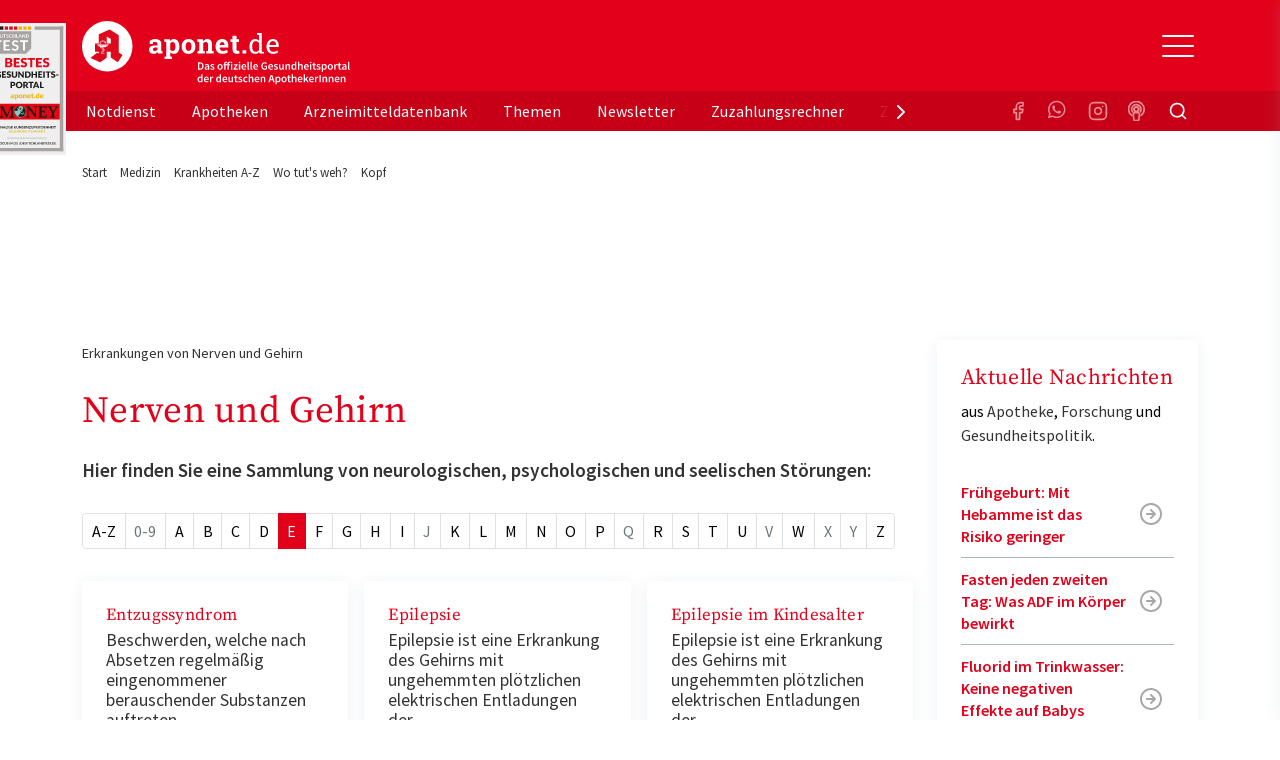

--- FILE ---
content_type: text/html; charset=utf-8
request_url: https://www.aponet.de/medizin/krankheiten/wo-tuts-weh-krankheiten-nach-koerperbereichen/erkrankungen-von-nerven-und-gehirn?tx_news_pi1%5B%40widget_0%5D%5BcurrentChar%5D=j&tx_news_pi1%5Bcontroller%5D=News&tx_news_pi1%5BcurrentAlpha%5D=E&cHash=ecd08c23e266f266611c1e564be53dd0
body_size: 28862
content:
<!DOCTYPE html>
<html lang="de">
<head>

<meta charset="utf-8">
<!-- 
	Ein Projekt von cyrano

	This website is powered by TYPO3 - inspiring people to share!
	TYPO3 is a free open source Content Management Framework initially created by Kasper Skaarhoj and licensed under GNU/GPL.
	TYPO3 is copyright 1998-2026 of Kasper Skaarhoj. Extensions are copyright of their respective owners.
	Information and contribution at https://typo3.org/
-->



<title>Erkrankungen von Nerven und Gehirn | aponet.de</title>
<meta name="generator" content="TYPO3 CMS">
<meta name="description" content="Hier finden Sie eine Sammlung von neurologischen, psychologischen und seelischen Störungen:">
<meta name="robots" content="index, follow, max-image-preview:large, max-snippet:-1, max-video-preview:-1">
<meta name="twitter:card" content="summary">


<link rel="stylesheet" href="/typo3temp/assets/compressed/merged-51826d21a96aa4bb438e55d96c44628d-df9734effdc3e4d80ddb81a5a41f1237.css?1754405259" media="all">
<link href="/_assets/vite/assets/Unpoly-DnmYClAE.css?1768827519" rel="stylesheet" >
<link href="/_assets/vite/assets/Main-Cv-Nxc7R.css?1768827519" rel="stylesheet" >


<script src="/typo3temp/assets/compressed/merged-99c5d68ca9775a0067f63f436b6bbd28-f8055cae12ff43ff2482547515151313.js?1768827666"></script>
<script type="module" src="/_assets/vite/assets/Consent.entry-btDF6XQc.js?1768827519"></script>


<link rel="preconnect" href="https://cp.aponet.de" />
<style>
body.cpauthenticated .adslot,
body.cpauthenticated .ad-page-top {
  display: none;
}
</style>
<script type="text/javascript" data-description="sourcepoint stub code">
  function _typeof(t){return(_typeof="function"==typeof Symbol&&"symbol"==typeof Symbol.iterator?function(t){return typeof t}:function(t){return t&&"function"==typeof Symbol&&t.constructor===Symbol&&t!==Symbol.prototype?"symbol":typeof t})(t)}!function(){for(var t,e,o=[],n=window,r=n;r;){try{if(r.frames.__tcfapiLocator){t=r;break}}catch(t){}if(r===n.top)break;r=n.parent}t||(function t(){var e=n.document,o=!!n.frames.__tcfapiLocator;if(!o)if(e.body){var r=e.createElement("iframe");r.style.cssText="display:none",r.name="__tcfapiLocator",e.body.appendChild(r)}else setTimeout(t,5);return!o}(),n.__tcfapi=function(){for(var t=arguments.length,n=new Array(t),r=0;r<t;r++)n[r]=arguments[r];if(!n.length)return o;"setGdprApplies"===n[0]?n.length>3&&2===parseInt(n[1],10)&&"boolean"==typeof n[3]&&(e=n[3],"function"==typeof n[2]&&n[2]("set",!0)):"ping"===n[0]?"function"==typeof n[2]&&n[2]({gdprApplies:e,cmpLoaded:!1,cmpStatus:"stub"}):o.push(n)},n.addEventListener("message",(function(t){var e="string"==typeof t.data,o={};if(e)try{o=JSON.parse(t.data)}catch(t){}else o=t.data;var n="object"===_typeof(o)?o.__tcfapiCall:null;n&&window.__tcfapi(n.command,n.version,(function(o,r){var a={__tcfapiReturn:{returnValue:o,success:r,callId:n.callId}};t&&t.source&&t.source.postMessage&&t.source.postMessage(e?JSON.stringify(a):a,"*")}),n.parameter)}),!1))}();
</script>

<script type="text/javascript" data-description="sourcepoint configuration">
    window._sp_queue = [];
    window._sp_ = {
        config: {
            accountId: 375,
            baseEndpoint: 'https://consent.aponet.de',
            isSPA: true,
			      gdpr: {},
            targetingParams: {
				      acps: "false"
            }
        }
    }
</script>
<script src="https://consent.aponet.de/unified/wrapperMessagingWithoutDetection.js" async></script>
<script type="text/javascript" data-description="contentpass integration">
    (function(){
        const cpBaseUrl = 'https://cp.aponet.de';
        const cpController = cpBaseUrl + '/now.js';

        const cpPropertyId = 'd46cefb0';

        !function(C,o,n,t,P,a,s){C.CPObject=n,C[n]||(C[n]=function(){
        for(var e=arguments.length,i=new Array(e),c=0;c<e;c++)i[c]=arguments[c];const[r,u,l]=i;if(C[n].q||(C[n].q=[]),
        t=Array.prototype.slice.call(arguments,0),!C[n].patched&&("fatal"===r&&u&&(C[n].le=u,
        Array.prototype.forEach.call(C[n].q,(function(e){"error"===e[0]&&"function"==typeof e[1]&&e[1](u)}))),
        "error"===r&&"function"==typeof u&&C[n].le&&u(C[n].le),"extension"===r&&u&&l&&"function"==typeof l.init&&(l.init(),
        l.initialized=!0),"authenticate"===r&&u)){try{
        P=-1===(o.cookie||"").indexOf("_cpauthhint=")&&!(C.localStorage||{})._cpuser&&-1===C.location.href.toLowerCase().indexOf("cpauthenticated")
        }catch(e){P=!1}P&&(a={isLoggedIn:function(){return!1},hasValidSubscription:function(){return!1}},
        "function"==typeof u&&u(null,a),t=["authenticate",null])}C[n].q.push(t)});try{
        ((s=(o.cookie.split("_cpauthhint=")[1]||"").split(";")[0])?Number(s[1]):NaN)>0&&(o.body?o.body.classList.add("cpauthenticated"):o.addEventListener("DOMContentLoaded",(function(){
        o.body.classList.add("cpauthenticated")})))}catch(e){}C[n].l=+new Date,C[n].sv=5}(window,document,"cp");

        cp('create', cpPropertyId, {
            baseUrl: cpBaseUrl
        });
        cp('render');
    })();
</script>
<script src="https://cp.aponet.de/now.js" async fetchPriority="high" onerror="cp('fatal', arguments)"></script>
<script data-description="contentpass sourcepoint fast path authenticate usage">
    (function () {
        cp('authenticate', function(err, user) {
            if (err || (!user.isLoggedIn() && !user.hasValidSubscription())) {
                (function tryInitConsentHeartbeat() {
                    if (window.mainConsentHeartbeat) {
                        window.mainConsentHeartbeat();
                    } else {
                        setTimeout(tryInitConsentHeartbeat, 100);
                    }
                })();
                (function spExecMsg() {
                    if (window._sp_ && window._sp_.executeMessaging) {
                        window._sp_.executeMessaging();
                    } else {
                        setTimeout(spExecMsg, 10);
                    }
                })();
            }
        });
    })();
</script>  <link rel="apple-touch-icon" sizes="180x180" href="/apple-touch-icon.png">
  <link rel="icon" type="image/png" sizes="32x32" href="/favicon-32x32.png">
  <link rel="icon" type="image/png" sizes="16x16" href="/favicon-16x16.png">
  <link rel="manifest" href="/site.webmanifest">
  <link rel="mask-icon" href="/safari-pinned-tab.svg" color="#e00217">
  <meta name="apple-mobile-web-app-title" content="aponet.de">
  <meta name="application-name" content="aponet.de">
  <meta name="msapplication-TileColor" content="#da532c">
  <meta name="theme-color" content="#ffffff">

  <style>
    #browsercheck-ie {display: none;}
    @media all and (-ms-high-contrast: none), (-ms-high-contrast: active) {
      #browsercheck-ie {display: block !important;}
    }
  </style>
  <!--[if IE]>
  <style>
    #browsercheck-ie {display: block !important;}
  </style>
  <![endif]--><script> window.dataLayer = window.dataLayer || []; function gtag(){dataLayer.push(arguments);} gtag('js', new Date()); gtag('config', 'G-2C500G6HY2'); </script>
    <script type='text/javascript'>
    var adslots = [];

    var elOutsideViewport = function (el) {
        if(el != null){
            el.style.opacity = '0';
            el.style.display = 'block';
            var bounding = el.getBoundingClientRect();
            el.style.opacity = '1';
            el.style.display = 'none';
            var out = {};
            out.top = bounding.top < 0;
            out.left = bounding.left < 0;
            out.bottom = bounding.bottom > (window.innerHeight || document.documentElement.clientHeight);
            out.right = bounding.right > (window.innerWidth || document.documentElement.clientWidth);
            out.any = out.top || out.left || out.bottom || out.right;
            out.all = out.top && out.left && out.bottom && out.right;
            return out;
        }
    };

    stroer_handleVisibilitySkyAd = function(){
        var el = document.getElementById('div-gpt-ad-364310162361713456-90');
        var isOut = elOutsideViewport(el);
        if(el != null){
            //console.log('ℹ️ el is found');
            if(isOut.right || window.innerWidth < 950){
                //console.log('ℹ️ el d-none');
                el.style.opacity = '0';
                el.style.display = 'none';
            }else{
                //console.log('ℹ️ el d-block');
                el.style.opacity = '1';
                el.style.display = 'block';
            }
        }
    };

    stroer_handleSlotRegistering = function(slotName, elId) {
        var registerSlot = function() {
            var element = document.getElementById(elId);
            if (element !== null) {
                adslots.push(SDG.Publisher.registerSlot(slotName, elId).load());
                return true;
            }
            return false;
        };
        if (!registerSlot()) {
            // Retry once after 1 second if initial attempt fails
            setTimeout(registerSlot, 1000);
        }
    };

    window.addEventListener("resize", resizeThrottler, false);

    let resizeTimeout; // timeout ID
    function resizeThrottler() {
      // ignore resize events as long as an actualResizeHandler execution is in the queue
      if (!resizeTimeout) {
        // set a timeout to prevent multiple event’s firing
        resizeTimeout = setTimeout(function () {
          resizeTimeout = null;
          actualResizeHandler();
        }, 200);
      }
    };

    function actualResizeHandler() {
        stroer_handleVisibilitySkyAd();
    };

    window.addEventListener('load', stroer_handleVisibilitySkyAd());    stroer_setDesktopSlotsStartseite = function(){
        stroer_handleSlotRegistering( 'banner', 'div-gpt-ad-364310162361713456-1' );
        stroer_handleSlotRegistering( 'banner2', 'div-gpt-ad-364310162361713456-3' );
        stroer_handleSlotRegistering( 'banner3', 'div-gpt-ad-364310162361713456-2' );
        stroer_handleSlotRegistering( 'rectangle2', 'div-gpt-ad-364310162361713456-11' );
        stroer_handleSlotRegistering( 'sky', 'div-gpt-ad-364310162361713456-90' );
        stroer_handleSlotRegistering( 'pubperform', 'div-gpt-ad-364310162361713456-99' );

        for (var item of adslots) {
            item.configure({
                reserveSpace: true,
                //fixedHeight: 900,
                //showAdvertLabel: false,
                centerAds: true,
                //showLoadingAnimation: true,
                //lazyLoad: true
            })
        }
    }
    stroer_setDesktopSlotsNotdienstsuche = function() {
        stroer_handleSlotRegistering( 'banner', 'div-gpt-ad-364310162361713456-1' );
        stroer_handleSlotRegistering( 'banner2', 'div-gpt-ad-364310162361713456-10' );
        stroer_handleSlotRegistering( 'banner3', 'div-gpt-ad-364310162361713456-6' );
        stroer_handleSlotRegistering( 'sky', 'div-gpt-ad-364310162361713456-90' );
        stroer_handleSlotRegistering( 'pubperform', 'div-gpt-ad-364310162361713456-99' );

        for (var item of adslots) {
            item.configure({
                reserveSpace: true,
                //fixedHeight: 900,
                //showAdvertLabel: false,
                centerAds: true,
                //showLoadingAnimation: true,
                //lazyLoad: true
            })
        }
    }
      stroer_setDesktopSlotsApothekensuche = function(){
          //console.log('ℹ️ setDesktopSlotsApothekensuche()');
          stroer_handleSlotRegistering( 'banner', 'div-gpt-ad-364310162361713456-1' );
          stroer_handleSlotRegistering( 'banner2', 'div-gpt-ad-364310162361713456-3' );
          stroer_handleSlotRegistering( 'banner3', 'div-gpt-ad-364310162361713456-6' );
          stroer_handleSlotRegistering( 'sky', 'div-gpt-ad-364310162361713456-90' );
          stroer_handleSlotRegistering( 'pubperform', 'div-gpt-ad-364310162361713456-99' );

          for (var item of adslots) {
              item.configure({
                  reserveSpace: true,
                  //fixedHeight: 900,
                  //showAdvertLabel: false,
                  centerAds: true,
                  //showLoadingAnimation: true,
                  //lazyLoad: true
              })
          }
      }
    stroer_setDesktopSlotsStandard = function(){
        //console.log('ℹ️ setDesktopSlotsStandard()');
        stroer_handleSlotRegistering( 'banner', 'div-gpt-ad-364310162361713456-1' );
        stroer_handleSlotRegistering( 'banner2', 'div-gpt-ad-364310162361713456-3' );
        stroer_handleSlotRegistering( 'banner3', 'div-gpt-ad-364310162361713456-6' );
        stroer_handleSlotRegistering( 'rectangle', 'div-gpt-ad-364310162361713456-4' );
        stroer_handleSlotRegistering( 'rectangle2', 'div-gpt-ad-364310162361713456-11' );
        stroer_handleSlotRegistering( 'sky', 'div-gpt-ad-364310162361713456-90' );
        stroer_handleSlotRegistering( 'pubperform', 'div-gpt-ad-364310162361713456-99' );

        for (var item of adslots) {
            item.configure({
                reserveSpace: true,
                //fixedHeight: 900,
                //showAdvertLabel: false,
                centerAds: true,
                //showLoadingAnimation: true,
                //lazyLoad: true
            })
        }
    }
    stroer_setMobileSlots = function(){
        //console.log('ℹ️ setMobileSlots()');
        stroer_handleSlotRegistering( 'topmobile', 'div-gpt-ad-364310162361713456-1' );
        stroer_handleSlotRegistering( 'topmobile2', 'div-gpt-ad-364310162361713456-3' );
        stroer_handleSlotRegistering( 'topmobile3', 'div-gpt-ad-364310162361713456-4' );
        stroer_handleSlotRegistering( 'topmobile4', 'div-gpt-ad-364310162361713456-2' );
        stroer_handleSlotRegistering( 'topmobile5', 'div-gpt-ad-364310162361713456-11' );
        //adslots.push(SDG.Publisher.registerSlot( 'stickyfooter', 'div-gpt-ad-364310162361713456-100' ).configure({pinToBottom: true}).load());
        window.stroer_stickyFooterAdWhenOtherAdOutOfView();

        for (var item of adslots) {
            item.configure({
                reserveSpace: true,
                //fixedHeight: 900,
                //showAdvertLabel: false,
                centerAds: true,
                //showLoadingAnimation: true,
                //lazyLoad: true
            })
        }
    }
    stroer_setMobileSlotsSearches = function(){
        //console.log('ℹ️ setMobileSlots()');
        stroer_handleSlotRegistering( 'topmobile', 'div-gpt-ad-364310162361713456-1' );
        stroer_handleSlotRegistering( 'topmobile2', 'div-gpt-ad-364310162361713456-3' );
        stroer_handleSlotRegistering( 'topmobile3', 'div-gpt-ad-364310162361713456-4' );
        stroer_handleSlotRegistering( 'topmobile4', 'div-gpt-ad-364310162361713456-7' );
        stroer_handleSlotRegistering( 'topmobile5', 'div-gpt-ad-364310162361713456-11' );
        //adslots.push(SDG.Publisher.registerSlot( 'stickyfooter', 'div-gpt-ad-364310162361713456-100' ).configure({pinToBottom: true}).load());
        window.stroer_stickyFooterAdWhenOtherAdOutOfView();

        for (var item of adslots) {
            item.configure({
                reserveSpace: true,
                //fixedHeight: 900,
                //showAdvertLabel: false,
                centerAds: true,
                //showLoadingAnimation: true,
                //lazyLoad: true
            })
        }
    }
    stroer_setMobileSlotsSearchesRest = function(){
        //console.log('ℹ️ setMobileSlotsRest()');
        stroer_handleSlotRegistering( 'topmobile', 'div-gpt-ad-364310162361713456-1' );
        stroer_handleSlotRegistering( 'topmobile3', 'div-gpt-ad-364310162361713456-3' );
        stroer_handleSlotRegistering( 'topmobile2', 'div-gpt-ad-364310162361713456-4' );
        stroer_handleSlotRegistering( 'topmobile4', 'div-gpt-ad-364310162361713456-7' );
        stroer_handleSlotRegistering( 'topmobile5', 'div-gpt-ad-364310162361713456-11' );
        //adslots.push(SDG.Publisher.registerSlot( 'stickyfooter', 'div-gpt-ad-364310162361713456-100' ).configure({pinToBottom: true}).load());
        window.stroer_stickyFooterAdWhenOtherAdOutOfView();

        for (var item of adslots) {
            item.configure({
                reserveSpace: true,
                //fixedHeight: 900,
                //showAdvertLabel: false,
                centerAds: true,
                //showLoadingAnimation: true,
                //lazyLoad: true
            })
        }
    }</script>
  <script>
    window.addEventListener('SDGReady', () => {

        window.SDG = window.SDG || {};
        window.SDG.cmd = window.SDG.cmd || [];
        window.SDG.cmd.push(function() {SDG.Publisher.setZone('rest');
    if (window.innerWidth < 950) { stroer_setMobileSlotsSearchesRest(); } else { stroer_setDesktopSlotsStandard(); }
  SDG.Publisher.transitionAdvertisements();
  SDG.Publisher.finalizeSlots();      });
    });
  </script>

<meta name="author" content="aponet.de">
<meta name="copyright" content="Avoxa - Mediengruppe Deutscher Apotheker GmbH">
<meta name="viewport" content="initial-scale=1">
<meta name="date" content="25.11.2025" /><script>var isWorkspacePreview = false;</script>
<link rel="canonical" href="https://www.aponet.de/medizin/krankheiten/wo-tuts-weh-krankheiten-nach-koerperbereichen/erkrankungen-von-nerven-und-gehirn"/>

<script type="application/ld+json" id="ext-schema-jsonld">{"@context":"https://schema.org/","@type":"BreadcrumbList","itemListElement":[{"@type":"ListItem","item":{"@type":"WebPage","@id":"https://www.aponet.de/medizin"},"name":"Medizin","position":"1"},{"@type":"ListItem","item":{"@type":"WebPage","@id":"https://www.aponet.de/medizin/lexikon-zu-koerper-krankheiten-behandlung-und-ernaehrung"},"name":"Krankheiten A-Z","position":"2"},{"@type":"ListItem","item":{"@type":"WebPage","@id":"https://www.aponet.de/medizin/krankheiten/wo-tuts-weh-krankheiten-nach-koerperbereichen"},"name":"Wo tut's weh?","position":"3"},{"@type":"ListItem","item":{"@type":"WebPage","@id":"https://www.aponet.de/medizin/krankheiten/wo-tuts-weh-krankheiten-nach-koerperbereichen/erkrankungen-von-nerven-und-gehirn"},"name":"Kopf","position":"4"}]}</script>
</head>
<body>









    

            <script>
                const toggleCmp = () => window._sp_.gdpr.loadPrivacyManagerModal(1106467);
                window.toggleCmp = toggleCmp;
            </script>

            <a id="top"></a>
            <header class="sticky-top mb-4" id="main-header">
                <div class="bg-secondary" id="header_1">
                    

    
        <!-- Static navbar -->
        <div class="container">
          
<a class="link-focus-signet" title="aponet.de als bestes Gesundheits-Portal ausgezeichnet" href="https://www.aponet.de/artikel/aponetde-als-bestes-gesundheits-portal-ausgezeichnet-29995">
    <span class="t3js-icon icon icon-size-large icon-state-default icon-focus-signet" data-identifier="focus-signet" aria-hidden="true">
	<span class="icon-markup">
<svg xmlns="http://www.w3.org/2000/svg" id="svg2" version="1.1" viewBox="0 0 306 519.4" width="78"><defs><clipPath id="clippath"><path d="M24.4 317.9H282v62.2H24.4z" class="st0"/></clipPath><clipPath id="clippath-1"><path d="M30.6 327.4h10.8v44.2H30.6z" class="st0"/></clipPath><clipPath id="clippath-2"><path d="M30.9 359.3c0 2.7 2.2 5 5 5s5-2.2 5-5-2.2-5-5-5-5 2.2-5 5" class="st0"/></clipPath><clipPath id="clippath-3"><path d="M30.6 327.4h10.8v44.2H30.6z" class="st0"/></clipPath><style>.st0{fill:none}.st3{fill:#e2071a}.st4{fill:#1d1d1b}.st9{fill:#fff}.st10{fill:#a6a3a2}.st13{fill:#ecb505}</style></defs><path d="M0 0h306v519.4H0z" style="fill:#eeefee"/><path d="M28.9 13.3h13.3v13.3H28.9z" class="st4"/><path d="M10.7 32.9h158.8v67.6l-20.8 20.9h-138V32.9z" class="st10"/><path d="M47.1 13.3h13.3v13.3H47.1z" class="st4"/><path d="M65.3 13.3h13.3v13.3H65.3zM83.5 13.3h13.3v13.3H83.5zM101.6 13.3h13.3v13.3h-13.3z" class="st3"/><path d="M119.8 13.3h13.3v13.3h-13.3zM138 13.3h13.3v13.3H138zM156.2 13.3h13.3v13.3h-13.3z" class="st13"/><path d="M53.4 68.2v6.2H41.2v34.3h-7.5V74.4H21.5v-6.2h32ZM86.5 68.2v6h-18v11.2h14.1v5.8H68.5v11.5h18v6H61V68.2h25.5ZM117.5 75.5c-.2.4-.4.7-.7.9-.3.2-.6.3-1 .3s-.8-.1-1.3-.4c-.5-.3-1-.6-1.7-1-.6-.4-1.4-.7-2.2-1-.9-.3-1.9-.4-3-.4s-2 .1-2.7.4c-.8.3-1.4.6-2 1.1-.5.4-.9 1-1.2 1.6-.3.6-.4 1.3-.4 2.1s.3 1.7.8 2.4c.5.6 1.2 1.2 2.1 1.6.9.4 1.9.9 3 1.2 1.1.4 2.3.7 3.4 1.1 1.2.4 2.3.9 3.4 1.4 1.1.5 2.1 1.2 3 2 .9.8 1.6 1.8 2.1 3s.8 2.6.8 4.3-.3 3.5-.9 5.1c-.6 1.6-1.5 3-2.7 4.2-1.2 1.2-2.7 2.1-4.4 2.8-1.7.7-3.7 1-6 1s-2.6-.1-3.8-.4c-1.3-.3-2.5-.6-3.6-1.1-1.1-.5-2.2-1-3.2-1.7s-1.9-1.4-2.7-2.2l2.2-3.6c.2-.3.5-.5.7-.7.3-.2.6-.3 1-.3s1 .2 1.5.6c.5.4 1.2.8 1.9 1.3s1.6.9 2.6 1.3 2.2.6 3.6.6c2.1 0 3.8-.5 5-1.5 1.2-1 1.8-2.5 1.8-4.4s-.3-1.9-.8-2.6c-.5-.7-1.2-1.2-2.1-1.7-.9-.5-1.9-.8-3-1.2-1.1-.3-2.3-.7-3.4-1-1.2-.4-2.3-.8-3.4-1.3s-2.1-1.2-3-2-1.6-1.9-2.1-3.2c-.5-1.3-.8-2.8-.8-4.7s.3-2.9.9-4.3 1.4-2.6 2.6-3.7c1.1-1.1 2.5-2 4.2-2.6 1.6-.7 3.5-1 5.6-1s4.6.4 6.6 1.1c2 .7 3.7 1.8 5.2 3.1l-1.8 3.6ZM157.2 68.2v6.2H145v34.3h-7.5V74.4h-12.2v-6.2h32ZM33.2 51.2c0 1-.2 1.8-.5 2.6s-.8 1.5-1.4 2.1c-.6.6-1.3 1-2.1 1.3s-1.7.5-2.7.5h-5v-13h5c1 0 1.9.2 2.7.5.8.3 1.5.8 2.1 1.3.6.6 1 1.3 1.4 2 .3.8.5 1.7.5 2.6Zm-2.5 0c0-.7 0-1.3-.3-1.9-.2-.6-.5-1-.8-1.4-.4-.4-.8-.7-1.3-.9-.5-.2-1.1-.3-1.7-.3H24v9.1h2.6c.6 0 1.2-.1 1.7-.3.5-.2 1-.5 1.3-.9.4-.4.6-.9.8-1.4.2-.6.3-1.2.3-1.9ZM44.2 44.7v1.9h-5.9v3.6h4.6v1.9h-4.6v3.7h5.9v1.9h-8.3v-13h8.3ZM52.4 55.7c.5 0 .9 0 1.3-.2s.7-.4 1-.7c.3-.3.5-.6.6-1 .1-.4.2-.8.2-1.3v-7.8H58v7.8c0 .8-.1 1.5-.4 2.1-.3.7-.6 1.2-1.1 1.7-.5.5-1.1.8-1.7 1.1-.7.3-1.4.4-2.3.4s-1.6-.1-2.3-.4-1.3-.6-1.7-1.1c-.5-.5-.8-1-1.1-1.7-.3-.7-.4-1.4-.4-2.1v-7.8h2.5v7.8c0 .5 0 .9.2 1.3.1.4.3.7.6 1 .3.3.6.5.9.7.4.2.8.2 1.3.2ZM70.4 44.7v2h-4v11h-2.5v-11h-4v-2h10.4ZM79.8 47.1c0 .1-.1.2-.2.3h-.3c-.1 0-.3 0-.4-.1-.2 0-.3-.2-.5-.3-.2-.1-.4-.2-.7-.3-.3 0-.6-.1-1-.1s-.6 0-.9.1c-.3 0-.5.2-.6.3-.2.1-.3.3-.4.5 0 .2-.1.4-.1.7s0 .6.3.8c.2.2.4.4.7.5.3.1.6.3 1 .4.4.1.7.2 1.1.4s.8.3 1.1.4c.4.2.7.4 1 .6.3.3.5.6.7 1 .2.4.3.8.3 1.4s-.1 1.1-.3 1.6c-.2.5-.5 1-.9 1.3-.4.4-.9.7-1.4.9-.6.2-1.2.3-1.9.3s-.8 0-1.2-.1c-.4 0-.8-.2-1.2-.3s-.7-.3-1.1-.5c-.3-.2-.6-.4-.9-.7l.7-1.2s.1-.2.2-.2h.3c.1 0 .3 0 .5.2.2.1.4.3.6.4s.5.3.9.4.7.2 1.2.2c.7 0 1.2-.2 1.6-.5s.6-.8.6-1.4 0-.6-.3-.8c-.2-.2-.4-.4-.7-.5-.3-.1-.6-.3-1-.4-.4-.1-.7-.2-1.1-.3-.4-.1-.8-.3-1.1-.4-.4-.2-.7-.4-1-.7-.3-.3-.5-.6-.7-1-.2-.4-.3-.9-.3-1.5s0-.9.3-1.4.5-.8.8-1.2c.4-.3.8-.6 1.4-.8s1.1-.3 1.8-.3 1.5.1 2.2.4 1.2.6 1.7 1l-.6 1.1ZM92.3 54.6c.1 0 .2 0 .3.2l1 1c-.5.7-1.2 1.2-2 1.5-.8.3-1.7.5-2.8.5s-1.9-.2-2.6-.5c-.8-.3-1.5-.8-2-1.4-.6-.6-1-1.3-1.3-2.1-.3-.8-.4-1.7-.4-2.7s.2-1.9.5-2.7c.3-.8.8-1.5 1.4-2.1.6-.6 1.3-1 2.1-1.4.8-.3 1.8-.5 2.8-.5s1.8.2 2.6.5c.7.3 1.4.7 1.9 1.2l-.8 1.1-.2.2c-.1.1-.2 0-.3 0s-.3 0-.4-.2c-.1-.1-.3-.2-.6-.3-.2-.1-.5-.2-.9-.3-.3-.1-.8-.2-1.3-.2s-1.2.1-1.7.3c-.5.2-1 .5-1.3.9s-.7.9-.9 1.4c-.2.6-.3 1.2-.3 1.9s.1 1.4.3 1.9c.2.6.5 1 .9 1.4s.8.7 1.3.9c.5.2 1 .3 1.6.3h.9c.3 0 .5 0 .8-.2.2 0 .4-.2.6-.3s.4-.3.6-.5c0 0 .1 0 .2-.1h.2ZM107.4 57.7h-2.5V52h-6.2v5.7h-2.5v-13h2.5v5.6h6.2v-5.6h2.5v13ZM113.3 55.7h5.3v2h-7.8v-13h2.5v11ZM132.6 57.7h-1.9c-.2 0-.4 0-.5-.2-.1-.1-.2-.2-.3-.4l-1-2.6h-5.5l-1 2.6c0 .1-.1.3-.3.4-.1.1-.3.2-.5.2h-1.9l5.2-13h2.5l5.2 13Zm-8.5-4.9h4.2l-1.6-4.3c0-.2-.2-.4-.2-.7 0-.3-.2-.5-.3-.8 0 .3-.2.6-.3.9 0 .3-.2.5-.2.7l-1.6 4.3ZM136.3 44.7h.2s.1 0 .2.1l.2.2 6.9 8.7v-9.1h2.2v13h-1.8c-.1 0-.3-.2-.4-.3l-6.9-8.6v9.1h-2.2v-13h1.6ZM161 51.2c0 1-.2 1.8-.5 2.6s-.8 1.5-1.4 2.1c-.6.6-1.3 1-2.1 1.3-.8.3-1.7.5-2.7.5h-5v-13h5c1 0 1.9.2 2.7.5.8.3 1.5.8 2.1 1.3.6.6 1 1.3 1.4 2 .3.8.5 1.7.5 2.6Zm-2.5 0c0-.7 0-1.3-.3-1.9-.2-.6-.5-1-.8-1.4-.4-.4-.8-.7-1.3-.9-.5-.2-1.1-.3-1.7-.3h-2.6v9.1h2.6c.6 0 1.2-.1 1.7-.3.5-.2 1-.5 1.3-.9.4-.4.6-.9.8-1.4.2-.6.3-1.2.3-1.9Z" class="st9"/><path d="M44.8 469.4v1.3h-4v2.6h3.4v1.3h-3.4v3.5h-1.7v-8.7h5.7ZM55 473.8c0 .6-.1 1.2-.3 1.8s-.5 1-.9 1.4c-.4.4-.9.7-1.5.9-.6.2-1.2.3-1.9.3s-1.3-.1-1.9-.3c-.6-.2-1.1-.5-1.5-.9-.4-.4-.7-.9-.9-1.4s-.3-1.1-.3-1.8.1-1.2.3-1.8c.2-.5.5-1 .9-1.4.4-.4.9-.7 1.5-.9.6-.2 1.2-.3 1.9-.3s1.3.1 1.9.3c.6.2 1.1.5 1.5.9.4.4.7.9.9 1.4.2.5.3 1.1.3 1.8Zm-1.8 0c0-.5 0-.9-.2-1.3-.1-.4-.3-.7-.6-1-.2-.3-.5-.5-.9-.6-.4-.1-.8-.2-1.2-.2s-.8 0-1.2.2c-.4.1-.7.3-.9.6s-.4.6-.6 1c-.1.4-.2.8-.2 1.3s0 .9.2 1.3c.1.4.3.7.6 1 .2.3.6.5.9.6.4.1.8.2 1.2.2s.8 0 1.2-.2c.4-.1.7-.3.9-.6.2-.3.4-.6.6-1 .1-.4.2-.8.2-1.3ZM62.7 476.1s.2 0 .2.1l.7.7c-.4.4-.8.8-1.4 1-.5.2-1.2.3-1.9.3s-1.3-.1-1.8-.3c-.5-.2-1-.5-1.4-.9-.4-.4-.7-.9-.9-1.4-.2-.5-.3-1.1-.3-1.8s.1-1.2.3-1.8.5-1 1-1.4c.4-.4.9-.7 1.5-.9.6-.2 1.2-.3 1.9-.3s1.3.1 1.8.3.9.5 1.3.8l-.6.8-.1.1h-.2c-.1 0-.2 0-.3-.1-.1 0-.2-.1-.4-.2s-.4-.2-.6-.2-.5-.1-.9-.1-.8 0-1.2.2c-.4.1-.7.3-.9.6-.3.3-.5.6-.6 1-.1.4-.2.8-.2 1.3s0 .9.2 1.3c.1.4.3.7.6 1 .2.3.5.5.9.6.3.1.7.2 1.1.2h.6c.2 0 .4 0 .5-.1s.3-.1.4-.2.3-.2.4-.3H62.7ZM68.7 476.8c.3 0 .6 0 .9-.2.3-.1.5-.2.7-.4.2-.2.3-.4.4-.7 0-.3.1-.6.1-.9v-5.2h1.7v5.2c0 .5 0 1-.3 1.4-.2.4-.4.8-.8 1.1-.3.3-.7.6-1.2.7s-1 .3-1.6.3-1.1 0-1.6-.3c-.5-.2-.9-.4-1.2-.7s-.6-.7-.7-1.1c-.2-.4-.3-.9-.3-1.4v-5.2h1.7v5.2c0 .3 0 .6.1.9 0 .3.2.5.4.7.2.2.4.3.7.4.3.1.6.2.9.2ZM79.2 471s0 .1-.2.2-.1 0-.2 0h-.3c-.1 0-.2-.1-.4-.2s-.3-.1-.5-.2H76.3c-.2 0-.3.1-.4.2-.1 0-.2.2-.3.3v.4c0 .1 0 .4.2.5.1.1.3.3.5.3s.4.2.7.3.5.2.8.2.5.2.8.3.5.3.7.4c.2.2.4.4.5.6.1.3.2.6.2.9s0 .8-.2 1.1-.3.6-.6.9c-.3.3-.6.5-1 .6-.4.1-.8.2-1.3.2H76c-.3 0-.6-.1-.8-.2-.3-.1-.5-.2-.7-.4-.2-.1-.4-.3-.6-.5l.5-.8s.1-.1.2-.1h.2c.1 0 .2 0 .3.1.1 0 .3.2.4.3l.6.3c.2.1.5.1.8.1.5 0 .9-.1 1.1-.3s.4-.5.4-.9 0-.4-.2-.6c-.1-.1-.3-.3-.5-.4-.2 0-.4-.2-.7-.2-.3 0-.5-.1-.8-.2-.3 0-.5-.2-.8-.3s-.5-.3-.7-.4c-.2-.2-.4-.4-.5-.7-.1-.3-.2-.6-.2-1s0-.6.2-.9c.1-.3.3-.6.6-.8l.9-.6c.4-.1.8-.2 1.3-.2s1 0 1.5.2.8.4 1.2.7l-.4.8ZM89.8 473.8c0 .8 0 1.4-.3 2-.2.6-.4 1-.7 1.4-.3.4-.7.6-1.1.8s-.9.3-1.3.3-.9 0-1.3-.3-.8-.4-1.1-.8c-.3-.4-.5-.8-.7-1.4-.2-.6-.3-1.2-.3-2s0-1.4.3-2c.2-.6.4-1 .7-1.4.3-.4.6-.6 1.1-.8s.8-.3 1.3-.3.9 0 1.3.3.8.4 1.1.8c.3.4.5.8.7 1.4.2.6.3 1.2.3 2Zm-1.6 0c0-.6 0-1.1-.1-1.6 0-.4-.2-.7-.4-1-.2-.2-.3-.4-.6-.5-.2 0-.4-.1-.7-.1s-.4 0-.6.1c-.2 0-.4.3-.6.5s-.3.6-.4 1c0 .4-.1.9-.1 1.6s0 1.1.1 1.6c0 .4.2.7.4 1s.3.4.6.5c.2 0 .4.1.6.1s.4 0 .7-.1c.2 0 .4-.3.6-.5.2-.2.3-.6.4-1 0-.4.1-.9.1-1.6ZM96.2 474.9h1.1v1.1h-1v2.1h-1.4V476h-4.1l-.2-.2-.2-.8 4.3-5.5h1.5v5.4Zm-1.4-2.9v-.9l-2.8 3.7h2.8V472ZM99 478.1s0 .2-.1.2l-.2.2s-.2 0-.2.1H97.6l3.7-9c0-.2.2-.3.3-.4s.3-.1.5-.1h.7l-3.6 8.9ZM106.5 469.3c.4 0 .8 0 1.2.2s.6.3.9.5.4.5.6.8c.1.3.2.6.2 1s0 .6-.1.9c0 .3-.2.5-.4.8s-.4.5-.6.7l-.7.7-2.1 2c.2 0 .4 0 .6-.1s.4 0 .6 0h2.3c.2 0 .3 0 .4.1s.1.2.1.4v.9h-6.2v-.8c0-.1.1-.2.2-.3l2.8-2.6.6-.6c.2-.2.3-.4.5-.6l.3-.6v-1.2c0-.2-.2-.3-.3-.4-.1-.1-.3-.2-.4-.2h-.5c-.4 0-.7 0-.9.3s-.4.4-.5.7c0 .2-.1.3-.2.3H103.5c0-.6.2-.9.4-1.2.2-.3.4-.6.7-.8.3-.2.6-.4.9-.5.4-.1.7-.2 1.1-.2ZM116.3 470.1c0 .2 0 .4-.2.5s-.4.2-.7.2h-2.5l-.3 1.8c.4 0 .8-.1 1.1-.1s.9 0 1.3.2c.4.1.7.3.9.6.2.2.4.5.6.8.1.3.2.7.2 1s0 .9-.3 1.3c-.2.4-.4.7-.7 1-.3.3-.7.5-1.1.6-.4.1-.9.2-1.4.2h-.8c-.3 0-.5-.1-.7-.2l-.6-.3c-.2-.1-.4-.3-.5-.4l.5-.6c.1-.1.2-.2.4-.2h.3c.1 0 .2.1.4.2s.3.1.5.2h.7c.3 0 .5 0 .8-.1.2 0 .4-.2.5-.4.1-.2.3-.3.3-.6 0-.2.1-.5.1-.7 0-.5-.1-.8-.4-1.1-.3-.3-.7-.4-1.3-.4s-.9 0-1.3.2l-1-.3.8-4.2h4.5v.6ZM121.4 468.8h1.2v11.3h-1.2v-11.3ZM135.6 473.8c0 .6-.1 1.2-.3 1.8s-.5 1-.9 1.4-.9.7-1.5.9c-.6.2-1.2.3-1.9.3h-3.5v-8.7h3.5c.7 0 1.3.1 1.9.3.6.2 1.1.5 1.5.9s.7.8.9 1.4.3 1.1.3 1.8Zm-1.8 0c0-.5 0-.9-.2-1.3s-.3-.7-.6-1c-.2-.3-.5-.5-.9-.6-.4-.1-.8-.2-1.2-.2h-1.8v6.1h1.8c.4 0 .8 0 1.2-.2.4-.1.7-.3.9-.6.2-.3.4-.6.6-1s.2-.8.2-1.3ZM142.8 469.4v1.3h-4v2.4h3.2v1.2h-3.2v2.5h4v1.3h-5.7v-8.7h5.7ZM148 476.8c.3 0 .6 0 .9-.2.3-.1.5-.2.7-.4.2-.2.3-.4.4-.7 0-.3.1-.6.1-.9v-5.2h1.7v5.2c0 .5 0 1-.3 1.4-.2.4-.4.8-.8 1.1-.3.3-.7.6-1.2.7s-1 .3-1.6.3-1.1 0-1.6-.3c-.5-.2-.9-.4-1.2-.7s-.6-.7-.7-1.1c-.2-.4-.3-.9-.3-1.4v-5.2h1.7v5.2c0 .3 0 .6.1.9 0 .3.2.5.4.7.2.2.4.3.7.4.3.1.6.2.9.2ZM160.1 469.4v1.3h-2.7v7.3h-1.7v-7.3h-2.8v-1.3h7.2ZM166.1 471s0 .1-.2.2-.1 0-.2 0h-.3c-.1 0-.2-.1-.4-.2s-.3-.1-.5-.2H163.2c-.2 0-.3.1-.4.2-.1 0-.2.2-.3.3v.4c0 .1 0 .4.2.5.1.1.3.3.5.3s.4.2.7.3.5.2.8.2.5.2.8.3.5.3.7.4c.2.2.4.4.5.6.1.3.2.6.2.9s0 .8-.2 1.1-.3.6-.6.9c-.3.3-.6.5-1 .6-.4.1-.8.2-1.3.2h-.9c-.3 0-.6-.1-.8-.2-.3-.1-.5-.2-.7-.4-.2-.1-.4-.3-.6-.5l.5-.8s.1-.1.2-.1h.2c.1 0 .2 0 .3.1.1 0 .3.2.4.3l.6.3c.2.1.5.1.8.1.5 0 .9-.1 1.1-.3s.4-.5.4-.9 0-.4-.2-.6c-.1-.1-.3-.3-.5-.4-.2 0-.4-.2-.7-.2-.3 0-.5-.1-.8-.2-.3 0-.5-.2-.8-.3s-.5-.3-.7-.4c-.2-.2-.4-.4-.5-.7-.1-.3-.2-.6-.2-1s0-.6.2-.9c.1-.3.3-.6.6-.8l.9-.6c.4-.1.8-.2 1.3-.2s1 0 1.5.2.8.4 1.2.7l-.4.8ZM174.4 476.1s.2 0 .2.1l.7.7c-.4.4-.8.8-1.4 1-.5.2-1.2.3-1.9.3s-1.3-.1-1.8-.3c-.5-.2-1-.5-1.4-.9-.4-.4-.7-.9-.9-1.4-.2-.5-.3-1.1-.3-1.8s.1-1.2.3-1.8.5-1 1-1.4c.4-.4.9-.7 1.5-.9.6-.2 1.2-.3 1.9-.3s1.3.1 1.8.3.9.5 1.3.8l-.6.8-.1.1h-.2c-.1 0-.2 0-.3-.1-.1 0-.2-.1-.4-.2s-.4-.2-.6-.2-.5-.1-.9-.1-.8 0-1.2.2c-.4.1-.7.3-.9.6-.3.3-.5.6-.6 1-.1.4-.2.8-.2 1.3s0 .9.2 1.3c.1.4.3.7.6 1 .2.3.5.5.9.6.3.1.7.2 1.1.2h.6c.2 0 .4 0 .5-.1s.3-.1.4-.2.3-.2.4-.3H174.4ZM184.4 478.1h-1.7v-3.8h-4.3v3.8h-1.7v-8.7h1.7v3.7h4.3v-3.7h1.7v8.7ZM188.1 476.8h3.6v1.3h-5.3v-8.7h1.7v7.3ZM201 478.1h-1.3c-.1 0-.3 0-.4-.1 0 0-.2-.2-.2-.3l-.7-1.8h-3.8l-.7 1.8s0 .2-.2.3c0 0-.2.1-.4.1H192l3.6-8.7h1.7l3.6 8.7Zm-5.9-3.3h2.9l-1.1-2.9c0-.1-.1-.3-.2-.5s-.1-.4-.2-.6c0 .2-.1.4-.2.6 0 .2-.1.3-.2.5l-1.1 2.9ZM203.2 469.5h.2l.1.1 4.8 5.8v-6.1h1.5v8.7h-1.2c-.1 0-.2-.1-.3-.2l-4.8-5.8v6H202v-8.7h1.1ZM219.8 473.8c0 .6-.1 1.2-.3 1.8s-.5 1-.9 1.4-.9.7-1.5.9c-.6.2-1.2.3-1.9.3h-3.5v-8.7h3.5c.7 0 1.3.1 1.9.3.6.2 1.1.5 1.5.9s.7.8.9 1.4.3 1.1.3 1.8Zm-1.7 0c0-.5 0-.9-.2-1.3s-.3-.7-.6-1c-.2-.3-.5-.5-.9-.6-.4-.1-.8-.2-1.2-.2h-1.8v6.1h1.8c.4 0 .8 0 1.2-.2.4-.1.7-.3.9-.6.2-.3.4-.6.6-1s.2-.8.2-1.3ZM227.2 469.4v1.3h-2.7v7.3h-1.7v-7.3H220v-1.3h7.2ZM234.1 469.4v1.3h-4v2.4h3.2v1.2h-3.2v2.5h4v1.3h-5.7v-8.7h5.7ZM240.6 471s0 .1-.2.2-.1 0-.2 0h-.3c-.1 0-.2-.1-.4-.2s-.3-.1-.5-.2H237.7c-.2 0-.3.1-.4.2-.1 0-.2.2-.3.3v.4c0 .1 0 .4.2.5.1.1.3.3.5.3s.4.2.7.3.5.2.8.2.5.2.8.3.5.3.7.4c.2.2.4.4.5.6.1.3.2.6.2.9s0 .8-.2 1.1-.3.6-.6.9c-.3.3-.6.5-1 .6-.4.1-.8.2-1.3.2h-.9c-.3 0-.6-.1-.8-.2-.3-.1-.5-.2-.7-.4-.2-.1-.4-.3-.6-.5l.5-.8s.1-.1.2-.1h.2c.1 0 .2 0 .3.1.1 0 .3.2.4.3l.6.3c.2.1.5.1.8.1.5 0 .9-.1 1.1-.3s.4-.5.4-.9 0-.4-.2-.6c-.1-.1-.3-.3-.5-.4-.2 0-.4-.2-.7-.2-.3 0-.5-.1-.8-.2-.3 0-.5-.2-.8-.3s-.5-.3-.7-.4c-.2-.2-.4-.4-.5-.7-.1-.3-.2-.6-.2-1s0-.6.2-.9c.1-.3.3-.6.6-.8l.9-.6c.4-.1.8-.2 1.3-.2s1 0 1.5.2.8.4 1.2.7l-.4.8ZM249 469.4v1.3h-2.7v7.3h-1.7v-7.3h-2.8v-1.3h7.2ZM248.6 477.3v-.4c0-.1.1-.2.2-.3s.2-.1.3-.2h.8c.1 0 .2.1.3.2s.2.2.2.3v.8c0 .1-.1.2-.2.3s-.2.1-.3.2h-.8c-.1 0-.2-.1-.3-.2s-.2-.2-.2-.3v-.4ZM260.1 473.8c0 .6-.1 1.2-.3 1.8s-.5 1-.9 1.4-.9.7-1.5.9c-.6.2-1.2.3-1.9.3H252v-8.7h3.5c.7 0 1.3.1 1.9.3.6.2 1.1.5 1.5.9s.7.8.9 1.4.3 1.1.3 1.8Zm-1.7 0c0-.5 0-.9-.2-1.3s-.3-.7-.6-1c-.2-.3-.5-.5-.9-.6-.4-.1-.8-.2-1.2-.2h-1.8v6.1h1.8c.4 0 .8 0 1.2-.2.4-.1.7-.3.9-.6.2-.3.4-.6.6-1s.2-.8.2-1.3ZM267.3 469.4v1.3h-4v2.4h3.2v1.2h-3.2v2.5h4v1.3h-5.7v-8.7h5.7ZM48.1 415.1h-1.4c-.2 0-.3 0-.4-.1-.1 0-.2-.2-.2-.3l-.7-1.9h-4l-.7 1.9s-.1.2-.2.3c-.1 0-.2.1-.4.1h-1.4l3.8-9.4h1.8l3.8 9.4Zm-6.3-3.6h3.1l-1.2-3.1c0-.1-.1-.3-.2-.5 0-.2-.1-.4-.2-.6 0 .2-.1.4-.2.6 0 .2-.1.4-.2.5l-1.2 3.1ZM50.5 405.7h.2c.1 0 0 0 .1.1l5.1 6.3v-6.5h1.6v9.4h-1.3s-.2-.1-.3-.2l-5.1-6.3v6.6h-1.6v-9.4h1.1ZM68.2 415.1h-1.4c-.2 0-.3 0-.4-.1-.1 0-.2-.2-.2-.3l-.7-1.9h-4l-.7 1.9s-.1.2-.2.3c-.1 0-.2.1-.4.1h-1.4l3.8-9.4h1.8l3.8 9.4Zm-6.3-3.6H65l-1.2-3.1c0-.1-.1-.3-.2-.5 0-.2-.1-.4-.2-.6 0 .2-.1.4-.2.6 0 .2-.1.4-.2.5l-1.2 3.1ZM71.3 413.6h3.9v1.4h-5.7v-9.4h1.8v8ZM79.4 411.4v3.7h-1.8v-3.7l-3.5-5.7h1.6c.2 0 .3 0 .4.1 0 0 .2.2.2.3l1.8 3.1c.1.2.2.4.3.5 0 .2.1.3.2.5 0-.2.1-.3.2-.5 0-.2.2-.3.3-.5l1.8-3.1s.1-.2.2-.3c0 0 .2-.1.4-.1h1.6l-3.5 5.7ZM89.3 407.4s-.1.2-.2.2h-.5c-.1 0-.2-.1-.4-.2s-.3-.2-.5-.2h-1.4c-.2 0-.3.1-.5.2-.1.1-.2.2-.3.4v.5c0 .2 0 .4.2.6.1.1.3.3.5.4.2.1.4.2.7.3s.5.2.8.3c.3 0 .6.2.8.3.3.1.5.3.7.5.2.2.4.4.5.7.1.3.2.6.2 1s0 .8-.2 1.2c-.1.4-.4.7-.7 1-.3.3-.6.5-1.1.7-.4.2-.9.2-1.4.2h-.9c-.3 0-.6-.1-.9-.3-.3-.1-.5-.2-.8-.4-.2-.2-.5-.3-.6-.5l.5-.8.2-.2h.2c.1 0 .2 0 .4.1.1 0 .3.2.5.3l.6.3c.2 0 .5.1.9.1.5 0 .9-.1 1.2-.4.3-.2.4-.6.4-1s0-.4-.2-.6c-.1-.2-.3-.3-.5-.4-.2-.1-.4-.2-.7-.3s-.5-.2-.8-.2-.5-.2-.8-.3-.5-.3-.7-.5c-.2-.2-.4-.4-.5-.7s-.2-.7-.2-1.1 0-.7.2-1c.1-.3.3-.6.6-.9.3-.3.6-.5 1-.6.4-.2.8-.2 1.3-.2s1.1 0 1.6.3.9.4 1.2.7l-.4.8ZM97.7 405.7v1.4h-4.3v2.6h3.4v1.3h-3.4v2.7h4.3v1.4h-6.1v-9.4h6.1ZM104.2 409.6h.8c.1 0 .2-.1.3-.2l2.7-3.3c.1-.1.2-.2.4-.3h2.1l-3.3 3.9-.3.3s-.2.1-.3.2c.1 0 .3.1.4.2s.2.2.3.4l3.4 4.4h-2.1c-.1 0-.2-.1-.3-.3l-2.7-3.5c0-.1-.2-.2-.3-.2h-1.1v4.1h-1.8v-9.4h1.8v3.9ZM115.8 413.6c.3 0 .7 0 .9-.2.3-.1.5-.3.7-.5.2-.2.3-.5.4-.7.1-.3.2-.6.2-1v-5.6h1.8v5.6c0 .6 0 1.1-.3 1.6-.2.5-.5.9-.8 1.2-.3.3-.8.6-1.3.8-.5.2-1.1.3-1.7.3s-1.2 0-1.7-.3c-.5-.2-.9-.5-1.3-.8-.3-.3-.6-.8-.8-1.2s-.3-1-.3-1.6v-5.6h1.8v5.6c0 .4 0 .7.2 1 0 .3.2.5.4.7s.4.4.7.5c.3.1.6.2.9.2ZM123.1 405.7h.2c.1 0 0 0 .1.1l5.1 6.3v-6.5h1.6v9.4h-1.3s-.2-.1-.3-.2l-5.1-6.3v6.6h-1.6v-9.4h1.1ZM140.9 410.4c0 .7-.1 1.3-.4 1.9s-.6 1.1-1 1.5-.9.7-1.5 1c-.6.2-1.3.3-2 .3h-3.7v-9.4h3.7c.7 0 1.4.1 2 .3s1.1.6 1.5 1 .8.9 1 1.5.4 1.2.4 1.9Zm-1.8 0c0-.5 0-1-.2-1.4-.1-.4-.3-.8-.6-1-.3-.3-.6-.5-1-.7-.4-.2-.8-.2-1.3-.2h-1.9v6.6h1.9c.5 0 .9 0 1.3-.2s.7-.4 1-.7c.3-.3.5-.6.6-1 .1-.4.2-.9.2-1.4ZM148.7 405.7v1.4h-4.3v2.6h3.4v1.3h-3.4v2.7h4.3v1.4h-6.1v-9.4h6.1ZM151.7 405.7h.2c.1 0 0 0 .1.1l5.1 6.3v-6.5h1.6v9.4h-1.3s-.2-.1-.3-.2l-5.1-6.3v6.6h-1.6v-9.4h1.1ZM167.8 405.7v.6c0 .2 0 .4-.2.5l-5 6.8h5v1.4h-7.3V414.1s0-.2.1-.2l5-6.8h-4.8v-1.4h7.2ZM173.3 413.6c.3 0 .7 0 .9-.2.3-.1.5-.3.7-.5.2-.2.3-.5.4-.7.1-.3.2-.6.2-1v-5.6h1.8v5.6c0 .6 0 1.1-.3 1.6-.2.5-.5.9-.8 1.2-.3.3-.8.6-1.3.8-.5.2-1.1.3-1.7.3s-1.2 0-1.7-.3c-.5-.2-.9-.5-1.3-.8-.3-.3-.6-.8-.8-1.2s-.3-1-.3-1.6v-5.6h1.8v5.6c0 .4 0 .7.2 1 0 .3.2.5.4.7s.4.4.7.5c.3.1.6.2.9.2ZM185.5 405.7v1.4h-4.3v2.8h3.6v1.4h-3.6v3.8h-1.8v-9.4h6.1ZM189 411.4v3.7h-1.8v-9.4h2.9c.7 0 1.2 0 1.7.2.5.1.9.3 1.2.6.3.2.5.5.7.9.1.3.2.7.2 1.1s0 .6-.1.9c0 .3-.2.5-.4.8-.2.2-.4.4-.7.6-.3.2-.6.3-.9.4.2.1.4.3.6.5l2.4 3.5h-2c-.1 0-.2-.1-.3-.3l-2-3c0-.1-.2-.2-.3-.2H189Zm0-1.3h1.1c.3 0 .6 0 .9-.1.3 0 .5-.2.6-.3.2-.1.3-.3.4-.5s.1-.4.1-.7c0-.5-.2-.8-.5-1.1-.3-.3-.8-.4-1.5-.4h-1.2v3.1ZM198.2 415.1h-1.8v-9.4h1.8v9.4ZM206.8 405.7v1.4h-4.3v2.6h3.4v1.3h-3.4v2.7h4.3v1.4h-6.1v-9.4h6.1ZM217.2 410.4c0 .7-.1 1.3-.4 1.9s-.6 1.1-1 1.5-.9.7-1.5 1c-.6.2-1.3.3-2 .3h-3.7v-9.4h3.7c.7 0 1.4.1 2 .3s1.1.6 1.5 1 .8.9 1 1.5.4 1.2.4 1.9Zm-1.9 0c0-.5 0-1-.2-1.4-.1-.4-.3-.8-.6-1-.3-.3-.6-.5-1-.7-.4-.2-.8-.2-1.3-.2h-1.9v6.6h1.9c.5 0 .9 0 1.3-.2s.7-.4 1-.7c.3-.3.5-.6.6-1 .1-.4.2-.9.2-1.4ZM224.9 405.7v1.4h-4.3v2.6h3.4v1.3h-3.4v2.7h4.3v1.4h-6.1v-9.4h6.1ZM227.9 405.7h.2c.1 0 0 0 .1.1l5.1 6.3v-6.5h1.6v9.4h-1.3s-.2-.1-.3-.2l-5.1-6.3v6.6h-1.6v-9.4h1.1ZM245.3 415.1h-1.8V411H239v4.1h-1.8v-9.4h1.8v4h4.5v-4h1.8v9.4ZM253.6 405.7v1.4h-4.3v2.6h3.4v1.3h-3.4v2.7h4.3v1.4h-6.1v-9.4h6.1ZM257.5 415.1h-1.8v-9.4h1.8v9.4ZM266.7 405.7v1.4h-2.9v8H262v-8h-2.9v-1.4h7.6Z" class="st4"/><path d="M86.5 429.8c.4 0 .8 0 1.1-.1.3 0 .6-.2.9-.3v-1.7H87s-.1-.1-.1-.2v-1h3.2v3.8c-.2.2-.5.3-.8.5-.3.1-.5.2-.8.3s-.6.1-1 .2h-1.1c-.7 0-1.4-.1-1.9-.4-.6-.2-1.1-.6-1.5-1-.4-.4-.8-.9-1-1.5-.2-.6-.4-1.2-.4-1.9s.1-1.4.4-1.9.6-1.1 1-1.5c.4-.4 1-.8 1.6-1 .6-.2 1.3-.3 2.1-.3s1.5.1 2 .3c.6.2 1.1.5 1.5.9l-.5.8c-.1.2-.2.2-.4.2s-.2 0-.3-.1c-.1 0-.3-.2-.4-.2-.1 0-.3-.2-.5-.2s-.4-.1-.6-.1h-.8c-.5 0-.9 0-1.3.2s-.7.4-1 .7c-.3.3-.5.6-.6 1-.1.4-.2.9-.2 1.4s0 1 .2 1.4c.2.4.4.8.7 1.1.3.3.6.5 1 .7s.8.2 1.3.2ZM98 421.7v1.4h-4.3v2.6h3.4v1.3h-3.4v2.7H98v1.4h-6.1v-9.4H98ZM105.1 423.4s-.1.2-.2.2h-.5c-.1 0-.2-.1-.4-.2s-.3-.2-.5-.2h-1.4c-.2 0-.3.1-.5.2-.1.1-.2.2-.3.4v.5c0 .2 0 .4.2.6.1.1.3.3.5.4.2.1.4.2.7.3s.5.2.8.3c.3 0 .6.2.8.3.3.1.5.3.7.5.2.2.4.4.5.7.1.3.2.6.2 1s0 .8-.2 1.2c-.1.4-.4.7-.7 1-.3.3-.6.5-1.1.7-.4.2-.9.2-1.4.2h-.9c-.3 0-.6-.1-.9-.3-.3-.1-.5-.2-.8-.4-.2-.2-.5-.3-.6-.5l.5-.8.2-.2h.2c.1 0 .2 0 .4.1.1 0 .3.2.5.3l.6.3c.2 0 .5.1.9.1.5 0 .9-.1 1.2-.4.3-.2.4-.6.4-1s0-.4-.2-.6c-.1-.2-.3-.3-.5-.4-.2-.1-.4-.2-.7-.3s-.5-.2-.8-.2-.5-.2-.8-.3-.5-.3-.7-.5c-.2-.2-.4-.4-.5-.7s-.2-.7-.2-1.1 0-.7.2-1c.1-.3.3-.6.6-.9.3-.3.6-.5 1-.6.4-.2.8-.2 1.3-.2s1.1 0 1.6.3.9.4 1.2.7l-.4.8ZM111.2 429.6c.3 0 .7 0 .9-.2.3-.1.5-.3.7-.5.2-.2.3-.5.4-.7.1-.3.2-.6.2-1v-5.6h1.8v5.6c0 .6 0 1.1-.3 1.6-.2.5-.5.9-.8 1.2-.3.3-.8.6-1.3.8-.5.2-1.1.3-1.7.3s-1.2 0-1.7-.3c-.5-.2-.9-.5-1.3-.8-.3-.3-.6-.8-.8-1.2s-.3-1-.3-1.6v-5.6h1.8v5.6c0 .4 0 .7.2 1 0 .3.2.5.4.7s.4.4.7.5c.3.1.6.2.9.2ZM118.5 421.7h.2c.1 0 0 0 .1.1l5.1 6.3v-6.5h1.6v9.4h-1.3s-.2-.1-.3-.2l-5.1-6.3v6.6h-1.6v-9.4h1.1ZM136.3 426.4c0 .7-.1 1.3-.4 1.9s-.6 1.1-1 1.5-.9.7-1.5 1c-.6.2-1.3.3-2 .3h-3.7v-9.4h3.7c.7 0 1.4.1 2 .3s1.1.6 1.5 1 .8.9 1 1.5.4 1.2.4 1.9Zm-1.9 0c0-.5 0-1-.2-1.4-.1-.4-.3-.8-.6-1-.3-.3-.6-.5-1-.7-.4-.2-.8-.2-1.3-.2h-1.9v6.6h1.9c.5 0 .9 0 1.3-.2s.7-.4 1-.7c.3-.3.5-.6.6-1 .1-.4.2-.9.2-1.4ZM146.1 431.1h-1.8V427h-4.5v4.1H138v-9.4h1.8v4h4.5v-4h1.8v9.4ZM154.4 421.7v1.4h-4.3v2.6h3.4v1.3h-3.4v2.7h4.3v1.4h-6.1v-9.4h6.1ZM158.3 431.1h-1.8v-9.4h1.8v9.4ZM167.5 421.7v1.4h-2.9v8h-1.8v-8h-2.9v-1.4h7.6ZM174.1 423.4s-.1.2-.2.2h-.5c-.1 0-.2-.1-.4-.2s-.3-.2-.5-.2h-1.4c-.2 0-.3.1-.5.2-.1.1-.2.2-.3.4v.5c0 .2 0 .4.2.6.1.1.3.3.5.4.2.1.4.2.7.3s.5.2.8.3c.3 0 .6.2.8.3.3.1.5.3.7.5.2.2.4.4.5.7.1.3.2.6.2 1s0 .8-.2 1.2c-.1.4-.4.7-.7 1-.3.3-.6.5-1.1.7-.4.2-.9.2-1.4.2h-.9c-.3 0-.6-.1-.9-.3-.3-.1-.5-.2-.8-.4-.2-.2-.5-.3-.6-.5l.5-.8.2-.2h.2c.1 0 .2 0 .4.1.1 0 .3.2.5.3l.6.3c.2 0 .5.1.9.1.5 0 .9-.1 1.2-.4.3-.2.4-.6.4-1s0-.4-.2-.6c-.1-.2-.3-.3-.5-.4-.2-.1-.4-.2-.7-.3s-.5-.2-.8-.2-.5-.2-.8-.3-.5-.3-.7-.5c-.2-.2-.4-.4-.5-.7s-.2-.7-.2-1.1 0-.7.2-1c.1-.3.3-.6.6-.9.3-.3.6-.5 1-.6.4-.2.8-.2 1.3-.2s1.1 0 1.6.3.9.4 1.2.7l-.4.8ZM181.4 427.6c0 .1.1.3.2.5 0-.2.1-.3.2-.5 0-.2.1-.3.2-.4l2.9-5.2s0-.1.1-.2h1.9v9.4h-1.6v-6.9l-2.9 5.3c0 .1-.2.2-.3.3-.1 0-.2.1-.4.1h-.2c-.1 0-.3 0-.4-.1-.1 0-.2-.2-.3-.3l-3-5.3V431.2h-1.6v-9.4h1.9c.1 0 0 0 .1.2l2.9 5.2c0 .1.1.3.2.4ZM197.6 431.1h-1.4c-.2 0-.3 0-.4-.1-.1 0-.2-.2-.2-.3l-.7-1.9h-4l-.7 1.9s-.1.2-.2.3c-.1 0-.2.1-.4.1h-1.4l3.8-9.4h1.8l3.8 9.4Zm-6.3-3.6h3.1l-1.2-3.1c0-.1-.1-.3-.2-.5 0-.2-.1-.4-.2-.6 0 .2-.1.4-.2.6 0 .2-.1.4-.2.5l-1.2 3.1ZM200.7 427.4v3.7h-1.8v-9.4h2.9c.7 0 1.2 0 1.7.2.5.1.9.3 1.2.6.3.2.5.5.7.9.1.3.2.7.2 1.1s0 .6-.1.9c0 .3-.2.5-.4.8-.2.2-.4.4-.7.6-.3.2-.6.3-.9.4.2.1.4.3.6.5l2.4 3.5h-2c-.1 0-.2-.1-.3-.3l-2-3c0-.1-.2-.2-.3-.2H200.7Zm0-1.3h1.1c.3 0 .6 0 .9-.1.3 0 .5-.2.6-.3.2-.1.3-.3.4-.5s.1-.4.1-.7c0-.5-.2-.8-.5-1.1-.3-.3-.8-.4-1.5-.4h-1.2v3.1ZM209.7 425.6h.8c.1 0 .2-.1.3-.2l2.7-3.3c.1-.1.2-.2.4-.3h2.1l-3.3 3.9-.3.3s-.2.1-.3.2c.1 0 .3.1.4.2s.2.2.3.4l3.4 4.4h-2.1c-.1 0-.2-.1-.3-.3l-2.7-3.5c0-.1-.2-.2-.3-.2h-1.1v4.1h-1.8v-9.4h1.8v3.9ZM224.3 421.7v1.4h-2.9v8h-1.8v-8h-2.9v-1.4h7.6Z" class="st13"/><path d="M75 453.1h156" style="stroke:#a6a3a2;stroke-width:2px;stroke-miterlimit:10;fill:none"/><path d="M24 317.9h257.9v62.2H24z" style="fill:#e30613"/><g style="clip-path:url(#clippath)"><path d="M104 349.4c0-12.6 10.2-22.8 22.8-22.8 12.1 0 22.7 10.3 22.7 22.8 0 11.2-8.2 20.5-18.7 22.4-1.3.2-2.7.3-4 .3-12.5 0-22.7-10.4-22.7-22.7" style="fill:#8acac0"/><path d="M106.3 353.2s.2.1.3.2v.2c.2 0 .3.3.3.5v-.2c-.2-.5-.2-1.5-.6-1.9v.5c0-.2 0-.4-.2-.5v.3c.2.1.3.7.3.9m-.4-1.8h.2c0-.2-.2-1.5-.4-2.4 0-.5-.2-.9-.2-1 .1-.2-.3-.4-.3-.5 0 .2 0 .5.2.6v1c0 .2.2.5 0 .7v.3c.1 0 0 .4 0 .4s.3.7.3.8m26.9 5.8.4-.2v-.6l-.2-.4v.2c-.1 0-.2.4-.2.4v.6Zm-16.2-11v-.5h-.5c-.3.2-.7.4-.7.4 0 .6.5.6.6 1v.4h.2v.5c.2 0 .4-.2.5-.3 0-.1 0-.4-.1-.4l.3-.2v-.4c0-.2-.2-.4-.4-.4m9.7-13.2-.2.2h-.2c0-.1-.1 0-.1 0h-.6v.2h-.5l.2-.2h-.6v.4h.2v.3h.2c.2.1.4 0 .6 0 .5.2 1.9-.2 2.5 0h.1c.2-.5-.3-.8-.5-1.1-.3 0-1.1-.6-1.1.2m6.8 22-.2.2v.2l.2.3v-.6Zm-8.2-22c.4 0 1.1-.3 1.3-.6-.2 0-1.7-.2-1.3.6m-12.1 12.9.2.3h.3c.2.2.6.2.9.3 0-.2-.1-.5-.3-.7v-.2h-.7s.1.2.2.3h-.6m4.6-.7c-.1-.1-.6.2-1.1.4h.6c.2 0 .5-.2.6-.4m18.5-12.9h-.3v.1h.2c0 .1.5.3.5.3l-.2-.4Zm-1 25.6.3-.2-.2-.4h-.3c0 .1-.2 0-.2 0l-.2.4h.4v.1h.2Zm1.9-21.2v.2l.2.1v.2l.3.5h.2c0 .1.5.4.5.4h.3c0-.1-.3-.3-.3-.3l-.4-.4-.4-.5V336.3c-.1 0-.2-.4-.2-.4v-.2l-.3-.5-.2.2v.4l.2.6.2.4Zm-2.4-7.2v.2c-.1 0 .1.3.1.3h.4c0-.1-.3-.2-.3-.2l-.2-.3Zm.5 3.1v.2l.3.2h.4l.2-.2-.4-.2h-.5Zm4.1 25.2h.4l-.3-.3h-.2l-.4.2h.4v.1Zm-6.6-21.1.2.3.3.5.3.2V336.8h-.2v-.2h-.8c0 .1.2.3.2.3Zm.5-.8h-.5v.4h.5v-.4Zm-8.6-5.5c-.1 0-.3 0-.3.1l.3.2c0 .2.2.3.4.3v-.3l-.3-.3m4.4 20.5h1.2l.3-.3.3-.4v-.5l-.5-.5-.2-.3v-.2c-.1 0-.3-.7-.3-.7l-.2-.4.3-.5-.6-.2.2-.5h-.3l-.3.4v.6c-.1 0 0 .6 0 .6l.2.6.2.4-.3.3-.2.6V350.5l-.5.4h.2c0 .1.5 0 .5 0Zm-4.3-19.2h-.2l-.1.2c.2 0 .7 0 .8-.3 0-.3-.4 0-.4.1m-6.4 4.2c0 .1 0 .3-.2.4h.6c0 .1-.2.4-.2.4v.2l.2-.2c.3-.4.3-.7.6-1.1-.4.1-.7.3-1.1.4m3.7-1.6h-.3c0-.3-.3-.2-.3 0v.1c0 .1.1.3.2.4h.2c0 .3 0 .4.1.5-.1.2-.3.3-.5.4v.2c.1 0 0 .3 0 .3-.2 0-.4.2-.6.4h-.3l-.2.3h-.6c0-.1.1-.3.1-.3l-.3-.1h-.2v.1h-.1c.4.3.4 1 .1 1.4 0 .4.1.8.1 1.2.1-.2.2-.4.3-.7h.2v.3l.4.2c.2-.2.2-.6.2-.8.2 0 .4-.4.5-.6h.2c0 .4-.2.8-.1 1.1.2-.2.6-.2.8-.4 0-.4.2-.9 0-1.2.2 0 .4-.1.5-.3s0 0 0-.2c0-.3.1-.6 0-.8.2-.4.5-.6.7-.9v-.7c-.3-.5-1.1 0-1.5.2m-5.7 34.7v-.1s-.2-.4-.3-.5c-.9-.7.1-1.1.3-1.8-.3-.6-2-1.8-2-1.8-.9-.4-1.8-.9-2.6-1.6-.2-.2-.5-.4-.7-.6 0 0-.2.1-.3.1v-.3l-.1-.1c-.2-.1-.4-.2-.5-.3v-.4c0-.1-.3-.6-.6-1.1-.5-.9-1.1-2-1.6-1.9-.1-.1-.2-.3-.2-.5h-.2v-.4c0-.1 0-.2-.2-.3-.2-.4-1-2-1.6-3-.2-.4-.4-.7-.4-.8v.2c0-.4-.2-1.5-.3-2.2 0-.3 0-.6-.1-.8.4-.6.3-1.3.1-2v-.4s.3-.6.4-.6c0-.2.2-.3.2-.6l-.2-.2c.1-.3 0-.7 0-1.1 0 .1-.2 0-.3 0 0-.1 0-.3.1-.4.1-.6.1-1.3.3-1.9.1-.4.3-.6.5-.9 0-.1.1-.3.2-.4v-.3l.3-.3c.1 0 .2.2.2.3v1.8s.1 1 .1 1.1c.1.1.2.4.3.5 0 .6-.5 1.5-.7 2.1v.2c.7-.6.6-1.7 1.2-2.3h.2c.4.2.9.1 1.2.4.2 0 .4-.2.5-.3v-.2c0-.2.2-.4.2-.6.1-.1.2-.3.4-.3-.1.2-.2.4-.3.7 0 0-.2 0-.2.1 0 0 .4-.2.5-.2 0-.2.1-.4.2-.6v.3l.1.1c.6-.4.3-.4.8 0v-.2.2c.1.1.3.3.5.1 0-.1 0 0 0 0 .4-.6.2-.3.8-.4.1 0 .8.4.8.5H113.4v-.3c.2-.1.4-.5.4-.7h.4v-.3l-.2-.4-1.5-.2c.3-.2.8-.2 1.2-.2 0 .1.6.2.6.2.4.4.7.9 1.3 1.1h.7l.3.3c.2-.2.5-.4.7-.7v-.3c-.1 0 0-.4 0-.4 0-.2-.1-.5-.2-.7 0-.7.7-1.4.8-2.2l.3-.3c-.4 0-.7.3-1.2.2v-.8l.9-.7c0-.2 0-.6.2-.8l-.3-.5v-.4c-.7 0-1.3.8-2 1.1v.4c-.5.5-1.2.4-1.7.4-.2.2-.5.6-.8.8h-.2v-.3c.3-.4.4-.9 1-1.2l.2-.4v-.4c0-.4.1-.8.2-1.1v-.8c.3-.1.5-.3.7-.6v-.2c.4-.3 1.7-.4 2.1-.2h.4l.4.3c.3-.1.6-.2 1-.3v.4h.4c.3 0 .5-.2.8-.3l.2-.3v-.2c-.3 0-.6.1-.8.1l-.3-.2s.2 0 .3-.1c.2 0 .3-.2.4-.3h-.2c.4-.4.8-.7 1.2-1-.3 0-.6 0-.8.1l-.3.3h-.9l.5-.2h.2l.4-.2c0-.1-.2-.2-.4-.2h-.3c0 .1-.2 0-.2 0 0-.3.2-.5.3-.8s0 0 0-.1l-.3-.2.3-.3v-.4l.2-.2h.3c.1-.3.4-.6.8-.7v-.2l.3-.2h-.1l.4-.2.2-.2c-.2-.4.2-.5.2-.7 1.1-.3 1.9-.8 3-.8v-.2c.2 0 .6-.4.6-.6-.6 0-.7-.2-.7-.2v-.2h-.7c-11.3 1.1-20.4 10.9-20.4 22.6s4.7 15.9 11.5 19.8m13.6-42h-.6l.7.2.9.3 1 .2h.8l.8.4.6.4 1 .6c0 .1 1 .7 1 .7l.8.3.2.2.4.4-.2.4.6.6.5.9h-.5c0-.1-.3-.4-.3-.4h-.3v.4l.4.6.5.9.7.8.3.6h.3c0-.1.3.2.3.2h-.2v.6h-.4l.9.7h.2c0 .1.3.2.3.2l.6.7-.3-.3h-.2c0-.1-.2-.2-.2-.2h-.2v-.2l-.3-.2-1.2-.6c0 .1.1.4.1.4h.2c0 .1.3.4.3.4l1 .7v.2l-1 .2v.2c-.1 0 .3.5.3.5l-.5.9v.6h-.1v.4l-.2-.4-.5-.1v.1l.3.4.2.2v.3l-.1.5v.4c.1 0-.3.2-.3.2l.4.4h-.6v-.2l-.2-.4-.6-.5h1l.2-.5-.5-.5h-.3l-.5-.3h-.5l-.3.1-.2-.3-.2-.2h-.5l-.2.2h-.2c0 .1-.4.5-.4.5v.5c-.1 0-.4.5-.4.5l-.3.7v.5h-.1v.6c-.1 0-.4.5-.4.5l-.5.5v.2c-.1 0-.6.6-.6.6V346.4l.4.3.5-.3.5-.2.3.6.3.6.2.8h.4v-.4l.4-.3v-1.1l.2-.2.2-.3-.2-.4-.3-1.1.2-.6.2-.6v-.7h.5v.7l-.3.6v.6l.4.8.5.2h.5l.3-.3v.2h-.4l-.1.1h-.1l-.2.2v.3l.3.2v.5c.1 0-.1.2-.1.2l-.3-.4-.2.3v1.1c.1 0-.2.3-.2.3v.2l-.3.2v-.2c-.1 0-.8.5-.8.5l-.3.2-.5-.2-.4.3-.3-.3v-1.6h-.2l-.4.5v.7l.2.4v.2l-.4.2h-.5l-.4.5-.2.6-.4.3-.4.3-.5.3h-.5l-.2.3h-.1c0 .1-.6 0-.6 0l-.4.3.3.3h.2l.4.8v.7l-.2.6-.5.1h-.5v-.1h-1.4c0-.1-.3 0-.3 0l-.2.2v1.1l-.3.6v.4c.1 0 0 .5 0 .5h.5c0 .1.3.4.3.4l.2.2h1.5l.2-.2h.2c0-.1.4-.5.4-.5l.2-.6.4-.5.6-.4.4-.4v-.3l.5-.2h.7l.5-.2.3-.2h.2l.4.2.2.4.2.4.6.4.4.3h.5c0 .1.2.6.2.6v.6c-.1 0 .3-.5.3-.5v-.4c-.1 0 .4-.2.4-.2l.2-.2-.6-.2-.3-.2v-.2l-.1-.1h-.3l-.4-.3-.3-.4-.2-.4v-.2l.3-.3h.2c0 .1.1.4.1.4l.4.3.4.3.3.2.4.3.3.3v.5l.4.3.4.5v.2l.2.6h.4v-.8c.1 0 .4-.3.4-.3h-.4v-.7c-.1 0 .3-.2.3-.2l.5-.2h.4l.4-.4v-.1c0-.1-.3-.5-.3-.5v-.6c.1 0 0-.7 0-.7l.3-.8V351.7h.2l.5-.1v.3c-.1 0-.2.2-.2.2h.3c0 .1.3.3.3.3l.3-.5v-.2l-.2-.4.3-.5.3-.5h.2v1c-.1 0 .1.3.1.3l.6.2h.4l.2.3v.2l-.2.5-.4.3h-1.1c0 .1-.5.4-.5.4l-.4.6-.5.3-.3.5h-.4c0 .1-.1.6-.1.6v.4c.1 0 .4.2.4.2l.3.5h.4l.5-.4.5-.2h.4c0-.1.4-.5.4-.5V357.6h-.1v.2c-.2 0-.4.2-.5.3h-.4c-.6.9-1.7.5-2.1.9-.7-.4-2.4-.1-2.1 1.1l-.3.3-.8-.2h-.3c-.3.1-.6 0-.7-.4-.4 0-1.1 0-1.4-.1v-.2h-.5c0-.3.3-.5.3-.9v-.3c-.1 0 0-.4 0-.4h-.2l-.3-.1c-.2 0-.4.1-.6.2-.2-.1-.9 0-1.1 0-.6-.2-2.6.4-3.1.7h-.2v-.2c-.4 0-.7 0-1.1-.2v-.2c-.4 0-.7.7-.9.9-.5 0-1 .2-1.4.6 0 .3-.2.5-.3.7s0 0 0 .1c-.2.3-.9.4-1.2.5h-.2c-.3 0-2.4 1.6-2.7 2.1v.1c.1.1.3.2.3.4-.1.2-.2.4-.2.6v.2c0 .2-.3.5-.3.6-.1.1-.3.2-.5.2 0 .2 0 .3.2.5-.3.6.4.9.8 1.1v.2c.3.1.3.4.5.5 0 .1.1.2 0 .3v.2c.6 0 1.5 1.3 2.7 1.3s1.5.2 2.3.2c1.2 0 2.1-.4 3.4-.1v.2c.4.1 1.2 0 1.5 0h.2c0 .1.2 0 .2 0 .3.3-1 1-.7 1.1h.2v.2l.7.2v.2c-.1 0 0 0 0 0 5.7-1.2 10.6-4.6 13.8-9.3 0-.2.1-.3.2-.3l.3-.6c0-.1 0-.2.2-.4v-.5.2l-.2.3-.3.3c-.2.2-.4.5-.6.7l-.4.5c-.1.2-.2 0-.2 0 .4-.4-.6-.3-.7-.3-.3-.3 0-.4-.5-.5.2-.5 0-.9-.4-1 0-.1-.1-.2-.2-.3v-.3c-.2-.3-.4-.7-.6-.9v-.4c0 .1.1.3.3.4h.1l.2-.8.2.6.4.4.2.4h.3l.2.3v.3l.2.1.3.2.2.3.2.4v.7l.5-.5.3-.4v-.2c.1 0 .5-.6.5-.6l.3-.7.3-.5.3-.7v-.2c.1 0 .5-.6.5-.6l.2-.4.2-.7v-.2l.2-.7.2-.7c0-.1-.2 0-.2 0h-.2l-.1-.5-.2.7-.2.7-.3.5h-.2v-.2.2c-.1 0-.3-.2-.3-.2l-.2-.3v-.3l.3-.4h.2l.3.2.4-.2.3-.4.2-.2h.2l.2-.4.3-.4.3-.8v-.3l.3-.6c0 .1 0 0 0 0 0 .1.1 0 .1 0V351.1h.1v-1.9c0-11.8-9.2-21.8-20.6-22.8m-5.6 5.5c0-.1-.2-.1-.2-.1.1 0 .3 0 .4-.1 0 0-.2 0-.2-.1s.2-.3.4-.3c-.2 0-.4-.1-.4-.3h-.4v.2c-.1 0 0-.2 0-.2h-.2c0 .1-.2.3-.2.4h-.2v-.2c-.2.1-.5.4-.8.3.2.3-.1.3.1.8 0 0 0 .1-.1.2v.3c0 .3.4.2.6.1 0-.2.2-.3.3-.4.4 0 .8-.2 1.2-.3m4.6 17.7.6-.2.3-.4v-.4l.3-.4-.3-.4h-.3l-.3.2-.5.3v.5l-.4.5.5.2Zm.7-6.5h.3l.4-.3.2-.4-.2-.5h-.7c0-.1-.3-.1-.3-.1v.9l.3.2Zm2.7-8.2h-.3l-.2-.8c-.2 0-.6-.2-.8-.2l-.2.2c-.5-.3-.6-.1-1 0h-.5v.2c-.5.4-.7 0-1 .2v.2c-.1 0 0 .1 0 .1h-.3v.3l-.2.3h.2c0 .2.2.3.2.3v.6c-.2.5-.7 1.1-.7 1.4h.3l-.3.3h-.4l-.1.6.3.2c-.3.5-.6.4-.9.8-.2.3-.4.8-.7 1.8-.1.5-.1.7 0 1 0 .3.1.5.1.9l.3.2h.2c0-.2.4-.6.7-1.1.4-.5.8-1.1.9-1.2h.8c.3 0 .5-.6.9-.8h.2c.4.2 1-.3 1.3-.5-.1 0-.2-.2-.3-.3v-.1l.2-.3v.2l.2.1.2-.3c0-.4 0-.8.1-1.1l.3-.3.2-.7v-.3c-.1 0 .2-.2.2-.2-.1-.1-.1-.3-.2-.4 0-.5.4-.9.6-1.3v-.2Zm-6.5-2.8h.1l-.1-.1h-.2c0-.1-.2 0-.2 0h-.1v.2h.1c0-.1.2-.2.4-.3h-.1v.3h-.3.5v-.2Zm-.2 1.7v-.4h-.2v-.5h.3c0-.1.1-.6.1-.6H123.7c0 .1 0 .3-.2.4h-.3c-.4.3 0 .9.1 1.2h.3Zm-1.4-1.4h.2c0 .1.2 0 .2 0v-.2c-.3 0-.5.2-.7 0v-.2c.1 0-.3.1-.3.1 0 .2-.3.3-.5.3.1 0 .3.2.5.2s.4-.2.6-.3m0 .4h-.2l-.3.2h.4c0 .1.2.3.2.3v-.2c.1 0 .3-.2.3-.2h-.2c0-.1-.2 0-.2 0Zm-.1-3.1h-.3v.4c.2 0 .5.4.6.6h.2c.1-.2.3-.3.5-.5v-.2h-.2l-.7-.2Zm-.9 3.8.2-.2h.3l.1-.1h.2l.3.2h-.5l-.5.3h-.3l.2-.3Z" class="st4"/></g><path d="m225.2 331.2 1.5 5.9h2.6v-9.5H198v2.3l4.5 1.6v36.2l-4.5 1.2v2.7h31.9l1.9-11.4H229l-4.4 7.8h-14v-17.9h8.3l1.3 5h2.8v-13.5h-2.8l-1.3 5h-8.3v-15.4h14.6zM270.6 331.2l5.1-1.3v-2.3h-14.3v2.3l4.9 1.2-10 17.7-9.6-17.9 4.9-1v-2.3h-18.3v2.3l4.9 1 12.2 22.6v14.2l-5.9 1.2v2.7h19.7v-2.7l-5.6-1.2v-14.8l12-21.7zM193.8 329.9v-2.3h-14.6v2.3l5.3 1.3v26.2L162 327.6h-13.1v2.3l5.7 1.9v36.1l-4.8 1.3v2.4H164v-2.4l-5.2-1.5v-31.6l27.2 35.5h2.7v-40.1l5.1-1.6zM98.3 368.2v-37l5-1.3v-2.3H90.2L75 360.8l-15.4-33.2H45.8v2.3l5.7 1.9v35.7l-5.7 1.7v2.4h15.7v-2.4l-5.8-1.5v-31.4l15.5 35.3h2.7l16.3-35.7v31.8l-6.5 1.7v2.2h19.6v-2.2l-5-1.2z" class="st4"/><path d="M31.1 364.8v6.8h.6l.3-1h7.9l.3 1h.6v-4.1h-.6l-.3 1.4h-3.8v-1.8l1.1-.3v-.6h-3v.6l1.1.3v1.8h-3.4v-3.3l1.3-.3v-.5h-2.1z" class="st9"/><g style="clip-path:url(#clippath-1)"><path d="M35.9 364.3c-2.8 0-5-2.2-5-5s2.2-5 5-5 5 2.2 5 5-2.2 5-5 5" style="stroke-miterlimit:10;stroke:#fff;stroke-width:.1px;fill:none"/></g><path d="M36.8 363.8h.1c-.1 0-.3 0-.4.1h.1-.1.2m-.4 0H35.5 36.1m1.5-5.9h-.1.1Zm-2.4 3.6h-.1V361.9c.1 0 .1-.1.2-.1h.1v-.1m-3.1-2.2v.2-.8h-.2s-.1.2 0 .2m5.1-1.1h-.1Zm-4.9 1.8s0-.2-.1-.3c0 0 0 .4.1.3m2.8 2.6V362.1h-.2V362.4m.1-1s0 .2.1.3v-.2m-3-4.2v-.1Zm5.7.3v.1-.1Zm-4.7-.5h.1V356.8v.1H33h.1Zm-1.6.6v.1Zm.7-.1v-.1.2Zm5.6-.9v.1Zm-4.7 1.4h.1v-.1.2Zm-.2-.1v.1-.1ZM36.2 358.9v-.4h-.1l-.1.1H35.7 36l.1.1c0 .1 0 0 0 0Zm-4.2.9v-.2m.9 1.6c0-.1 0 0 0 0s-.2 0-.2-.1v.2m-.1-.9v.6h.6-.1c0-.1-.1-.1-.2-.1l-.1-.1h.2v-.2h-.3v-.1h-.2s-.1 0-.2-.2c-.1 0 0 .2 0 .3m-1.4-.8c.3 2.5 2.4 4.6 5 4.6s3.5-1.1 4.4-2.6h-.1c-.1.2-.2 0-.4 0-.1 0-.4.4-.4.4 0 .2-.2.4-.4.6 0 0 0 .1-.1.2v.1s-.1 0-.2.1c-.2 0-.4.2-.4.3h-.1s-.4.2-.7.3h-2.1s-.1 0-.2-.1v-.1H36c.1 0 .3.1.5.1-.1-.2-.4-.1-.5-.3 0-.1 0-.2.1-.3v-.1H36h.1-.1V362.7c-.1 0 0 0 0-.2 0 0 0-.2.1-.2v-.2h-.2v-.1.4-.4l.3-.3v-.2c0-.1 0-.2-.1-.2h-.2c-.2 0-.3-.2-.5-.2s0 .1 0 .2h-.1l-.2-.2H34.8c0 .2.2.3.2.4.1.1 0 .3 0 .4l.2.2s-.2-.1-.3-.2h-.5s0-.1-.1-.2V360.8v.2l-.2-.2v.5-.1.1h-.2v-.1s-.1 0-.1-.2h-.2c0-.2-.2-.4-.2-.7s0-.1-.1-.1v.1m-2.5-1.4h.1c0 .1 0 0 0 0v-.2l.1-.2v-.4c0-.1.1-.4.1-.4l.1-.2v-.2h.4c0-.1 0 0 0 0v.1H31.9c0-.1.2-.3.2-.3h.1v-.1h.1l.2-.1v-.1l.2-.1v.4h-.1l.2-.3v.2H33.1c0 .1.1.1.1.1 0 .1 0 0 0 0h.1-.1c0 .1 0 0 0 0 0-.1-.1-.2-.1-.2H33V357.5l.1.1h.1l.1.1h.2l.1.2.1.1h.1v-.2l.1-.2h.1l.2-.1v-.1h-.4l-.1-.1h-.1v-.1h.5v-.2.2h.1v.4H34 34.3v.2h.1l.1.1V358.5v-.1h.5v.6h.4V358.4l-.1-.1h-.1v-1.1c0-.1.1-.1.1-.1h.1-.1V357.4v-.4h.1l.1-.2h.1-.1v-.2H35V356.3h-.1v-.1h.1v-.2h.1V356.3c0 .1.1.2.1.2v.1h.1l.1.1h.1V356.1h.2c.2.2.1.5.2.5 0 .2 0 .5.2.5v.2c0 .1 0 .2-.1.2v.4h-.2v.4c0 .1 0 .6.2.7v.2s.1.2.2.2c0 .1 0 .2.1.3h.2s0 .2.1.3c0 .1.4.6.5.6H37.4c.1 0 .2 0 .2-.2l.1-.1c0-.1.3-.3.3-.6v-1.5s.2.2.2.1v-.1c-.3-1.2-.9-2.3-1.9-3H36s.1 0 .2.1h.1V355.6l-.1.1s-.2 0-.2.1c0 0-.2 0-.2.2s-.2 0-.2 0h.1v-.4h-.1v-.1h-.1l-.1-.1h-.8.4v.1-.1H34.4c-2.6 0-4.9 2.1-5.1 4.6m2.8.3v.2h.2v-.4m3.7-.9v-.2.1c0 .1 0 0 0 0h.1Zm-1.4-.1v-.1h-.1v.1Zm-1.8-.6h-.2v.7h.1c.1 0 .2.2.3.2l.1.1c.1 0 0 0 .2.1 0 0 .2 0 .4.1h.4v-.1s-.1 0-.2-.1c-.1 0-.2-.2-.3-.2v-.2l-.2-.2c0-.1 0-.2-.1-.3h-.4s-.2 0-.3-.1Zm-.6 1.4Zm.3.1h-.1c0 .2.2 0 .3 0Zm-.3.3v.2-.2m.1 0v.1Zm-.7 0s0-.1.1-.1v-.2Zm.8.2v-.1V360.7Z" class="st9" style="clip-path:url(#clippath-2)"/><g style="clip-path:url(#clippath-3)"><path d="M34.1 344.6v.7c-1.2.3-2.2 1.4-2.2 2.8 0 2.2 2.3 3.2 4.2 3.2s4.2-1.2 4.2-3.7c0-1.2-.5-2.1-1.6-2.9 0-.1.5-.7.5-.7h.1c1.5 1.5 1.7 2.9 1.7 4 0 3.5-2.3 5.2-4.9 5.2s-4.9-1.9-4.9-4.9.4-2 1.1-2.8l-1-.3v-.6h2.8M31.2 343.6v-4.1h.6l.3 1.3h5.7c1.7 0 2.4-1.1 2.4-2.3 0-1.1-.4-2.5-2.8-2.6H32l-.3 1.1h-.6v-2.9h.6l.3 1.1h5.3c2.2 0 3.6 1 3.6 3.5s-1 3.9-3.4 3.9H32l-.3 1h-.6M38.3 333c1 0 2-.9 2-2.2s-.4-1.7-1.4-1.7c-2.5-.2-2.3 4.5-4.9 4.6-2 0-2.8-1.3-2.8-2.6s.2-1.6.7-2l-.6-.3v-.6h2.5v.7c-1.2 0-2 1.1-2 2.1 0 .9.7 1.4 1.3 1.4 2.1.1 1.9-4.5 4.8-4.7 1.7-.2 3.1 1.1 3.1 3.1 0 .7-.1 1.3-.7 2l.6.3v.6h-2.6v-.7Z" class="st9"/></g><path d="M10.7 13.3H24v13.3H10.7z" class="st4"/><path d="M10.7 134.7H24V505H10.7zM281.8 13.3h13.3v491.6h-13.3z" class="st10"/><path d="M10.8 491.6h284.4v13.3H10.8zM182.9 13.3h112.3v13.3H182.9z" class="st10"/><path d="M67.2 174.2v-36.4h13.7c2.6 0 4.8.2 6.6.7 1.8.5 3.3 1.1 4.4 2 1.1.8 2 1.9 2.5 3.1.5 1.2.8 2.6.8 4.1s-.1 1.6-.4 2.4c-.2.8-.6 1.5-1.1 2.1-.5.7-1.2 1.3-2 1.8s-1.8 1-2.9 1.4c2.5.6 4.3 1.5 5.4 2.8 1.2 1.3 1.8 3 1.8 5s-.3 3-.9 4.3c-.6 1.3-1.5 2.5-2.7 3.5-1.2 1-2.6 1.8-4.4 2.3-1.7.6-3.7.8-6 .8H67.1Zm8.7-21.1h4.5c1 0 1.8 0 2.6-.2s1.4-.4 2-.7c.5-.3.9-.8 1.2-1.4.3-.6.4-1.3.4-2.2s-.1-1.6-.3-2.2-.6-1-1-1.4c-.5-.3-1-.6-1.8-.8-.7-.2-1.5-.2-2.5-.2h-5.1v9Zm0 5.7v9.1H82c1.1 0 2.1-.1 2.8-.4.7-.3 1.3-.7 1.7-1.1.4-.4.7-1 .8-1.5s.2-1.1.2-1.7 0-1.3-.3-1.8c-.2-.5-.5-1-.9-1.3-.4-.4-1-.7-1.7-.9-.7-.2-1.6-.3-2.7-.3h-6ZM124.8 137.8v6.5h-15.3v8.5h11.7v6.2h-11.7v8.7h15.3v6.5h-24v-36.4h24ZM150.5 145.2c-.3.4-.5.7-.8.9s-.6.3-1.1.3-.8-.1-1.3-.4c-.5-.2-1-.5-1.5-.8s-1.2-.6-2-.8c-.7-.2-1.6-.4-2.5-.4-1.6 0-2.8.3-3.6 1-.8.7-1.2 1.6-1.2 2.7s.2 1.3.7 1.8 1.1.9 1.9 1.2c.8.3 1.7.7 2.7 1 1 .3 2 .6 3.1 1 1 .4 2.1.8 3.1 1.3s1.9 1.1 2.7 1.9c.8.8 1.4 1.7 1.9 2.7s.7 2.4.7 3.9-.3 3.3-.9 4.7c-.6 1.5-1.5 2.7-2.6 3.8-1.1 1.1-2.5 2-4.2 2.6-1.7.6-3.6.9-5.7.9s-2.3-.1-3.5-.4-2.4-.6-3.5-1-2.2-.9-3.2-1.5-1.9-1.2-2.6-2l2.6-3.9c.2-.3.5-.5.8-.7.3-.2.7-.3 1.1-.3s1 .2 1.5.5 1.1.7 1.8 1c.7.4 1.4.7 2.3 1 .9.3 1.9.5 3 .5s2.8-.3 3.7-1c.9-.7 1.3-1.7 1.3-3.2s-.2-1.5-.7-2.1c-.5-.5-1.1-1-1.9-1.3-.8-.4-1.7-.7-2.6-.9s-2-.6-3-.9c-1-.3-2.1-.7-3-1.2s-1.9-1.1-2.6-1.9c-.8-.8-1.4-1.7-1.9-2.9s-.7-2.6-.7-4.3.3-2.7.8-4c.6-1.3 1.4-2.5 2.5-3.5s2.4-1.8 4-2.4 3.4-.9 5.4-.9 2.3 0 3.3.3 2.1.4 3.1.8c1 .3 1.9.8 2.7 1.2.8.5 1.6 1 2.3 1.6l-2.1 3.9ZM184.5 137.8v6.7H174v29.7h-8.6v-29.7h-10.5v-6.7h29.6ZM212.1 137.8v6.5h-15.3v8.5h11.7v6.2h-11.7v8.7h15.3v6.5h-24v-36.4h24ZM237.8 145.2c-.3.4-.5.7-.8.9s-.6.3-1.1.3-.8-.1-1.3-.4c-.5-.2-1-.5-1.5-.8s-1.2-.6-2-.8c-.7-.2-1.6-.4-2.5-.4-1.6 0-2.8.3-3.6 1-.8.7-1.2 1.6-1.2 2.7s.2 1.3.7 1.8 1.1.9 1.9 1.2c.8.3 1.7.7 2.7 1 1 .3 2 .6 3.1 1 1 .4 2.1.8 3.1 1.3s1.9 1.1 2.7 1.9c.8.8 1.4 1.7 1.9 2.7s.7 2.4.7 3.9-.3 3.3-.9 4.7c-.6 1.5-1.5 2.7-2.6 3.8-1.1 1.1-2.5 2-4.2 2.6-1.7.6-3.6.9-5.7.9s-2.3-.1-3.5-.4-2.4-.6-3.5-1-2.2-.9-3.2-1.5-1.9-1.2-2.6-2l2.6-3.9c.2-.3.5-.5.8-.7.3-.2.7-.3 1.1-.3s1 .2 1.5.5 1.1.7 1.8 1c.7.4 1.4.7 2.3 1 .9.3 1.9.5 3 .5s2.8-.3 3.7-1c.9-.7 1.3-1.7 1.3-3.2s-.2-1.5-.7-2.1c-.5-.5-1.1-1-1.9-1.3-.8-.4-1.7-.7-2.6-.9s-2-.6-3-.9c-1-.3-2.1-.7-3-1.2s-1.9-1.1-2.6-1.9c-.8-.8-1.4-1.7-1.9-2.9s-.7-2.6-.7-4.3.3-2.7.8-4c.6-1.3 1.4-2.5 2.5-3.5s2.4-1.8 4-2.4 3.4-.9 5.4-.9 2.3 0 3.3.3 2.1.4 3.1.8c1 .3 1.9.8 2.7 1.2.8.5 1.6 1 2.3 1.6l-2.1 3.9Z" class="st3"/><path d="M41.8 211.1c.8 0 1.5 0 2.2-.2.6-.1 1.2-.3 1.8-.5v-3.8h-2.5c-.4 0-.7 0-.9-.3-.2-.2-.3-.4-.3-.7v-3.2h9v10.5c-.6.5-1.3.9-2 1.2-.7.3-1.5.6-2.2.8-.8.2-1.6.4-2.5.5-.9.1-1.9.2-2.9.2-1.9 0-3.6-.3-5.1-1s-2.9-1.5-4.1-2.7c-1.2-1.1-2.1-2.5-2.7-4s-1-3.2-1-5 .3-3.5.9-5.1c.6-1.5 1.5-2.9 2.7-4 1.2-1.1 2.6-2 4.2-2.6 1.7-.6 3.5-.9 5.5-.9s2 0 3 .3 1.8.4 2.6.7c.8.3 1.5.6 2.1 1.1.6.4 1.2.9 1.7 1.3l-1.7 2.5-.6.6c-.2.1-.5.2-.7.2s-.7-.1-1.1-.3c-.5-.3-.9-.5-1.3-.7-.4-.2-.8-.4-1.3-.5-.4-.1-.9-.2-1.4-.3s-1 0-1.6 0c-1.1 0-2.1.2-3 .6-.9.4-1.6.9-2.3 1.6s-1.1 1.5-1.4 2.5c-.3 1-.5 2-.5 3.2s.2 2.5.6 3.5c.4 1 .9 1.9 1.5 2.6.7.7 1.4 1.2 2.3 1.6.9.4 1.9.6 2.9.6ZM70.9 190.4v4.4H60.5v5.8h8v4.2h-8v5.9h10.4v4.4H54.6v-24.8h16.3ZM88.4 195.5c-.2.3-.4.5-.5.6s-.4.2-.7.2-.6 0-.9-.2c-.3-.2-.7-.3-1-.6-.4-.2-.8-.4-1.3-.6-.5-.2-1.1-.2-1.7-.2-1.1 0-1.9.2-2.5.7-.5.5-.8 1.1-.8 1.9s.2.9.5 1.2c.3.3.8.6 1.3.8s1.1.5 1.8.7 1.4.4 2.1.7c.7.2 1.4.5 2.1.9.7.3 1.3.7 1.8 1.3.5.5 1 1.1 1.3 1.9.3.7.5 1.6.5 2.6s-.2 2.2-.6 3.2c-.4 1-1 1.9-1.8 2.6-.8.7-1.7 1.3-2.9 1.8s-2.4.6-3.9.6-1.6 0-2.4-.2c-.8-.2-1.6-.4-2.4-.7-.8-.3-1.5-.6-2.2-1-.7-.4-1.3-.8-1.8-1.3l1.7-2.7c.1-.2.3-.4.5-.5.2-.1.5-.2.7-.2s.7.1 1.1.3c.4.2.8.5 1.2.7s1 .5 1.5.7c.6.2 1.3.3 2.1.3s1.9-.2 2.5-.7c.6-.5.9-1.2.9-2.2s-.2-1-.5-1.4c-.3-.4-.8-.7-1.3-.9-.5-.2-1.1-.4-1.8-.6l-2.1-.6c-.7-.2-1.4-.5-2.1-.8-.7-.3-1.3-.7-1.8-1.3-.5-.5-1-1.2-1.3-2-.3-.8-.5-1.8-.5-2.9s.2-1.8.6-2.7c.4-.9.9-1.7 1.7-2.4s1.7-1.2 2.7-1.7c1.1-.4 2.3-.6 3.7-.6s1.5 0 2.3.2c.7.1 1.4.3 2.1.5.7.2 1.3.5 1.9.8.6.3 1.1.7 1.5 1.1l-1.5 2.7ZM103.7 210.7c.8 0 1.5-.1 2.1-.4.6-.3 1.1-.6 1.6-1.1.4-.5.8-1.1 1-1.7.2-.7.3-1.5.3-2.3v-14.7h5.9v14.7c0 1.5-.3 2.9-.8 4.2-.5 1.3-1.2 2.4-2.2 3.3-.9.9-2.1 1.6-3.4 2.1s-2.9.8-4.5.8-3.2-.3-4.6-.8c-1.3-.5-2.5-1.2-3.4-2.1s-1.7-2-2.2-3.3c-.5-1.3-.7-2.7-.7-4.2v-14.7h5.9v14.7c0 .9.1 1.7.3 2.3.2.7.6 1.3 1 1.8s1 .8 1.6 1.1c.6.3 1.3.4 2.1.4ZM122.1 190.5c.2 0 .3 0 .5.1.1 0 .3.2.4.3s.3.3.4.5l12 14.9c0-.5 0-.9-.1-1.4v-14.4h5.2v24.8h-3.1c-.5 0-.8 0-1.1-.2-.3-.1-.6-.4-.9-.7l-12-14.8v15.8h-5.2v-24.8h3.7ZM167.7 202.8c0 1.8-.3 3.4-.9 5-.6 1.5-1.5 2.8-2.7 3.9-1.1 1.1-2.5 2-4.1 2.6-1.6.6-3.4.9-5.4.9h-9.8v-24.8h9.8c2 0 3.8.3 5.4.9 1.6.6 3 1.5 4.1 2.6s2 2.4 2.7 3.9c.6 1.5.9 3.2.9 4.9Zm-6 0c0-1.2-.2-2.3-.5-3.3s-.8-1.8-1.4-2.5c-.6-.7-1.4-1.2-2.2-1.6-.9-.4-1.9-.6-3-.6h-3.9v15.9h3.9c1.1 0 2.1-.2 3-.6.9-.4 1.6-.9 2.2-1.6.6-.7 1.1-1.5 1.4-2.5.3-1 .5-2.1.5-3.3ZM192.6 215.2h-5.9v-10.5h-10.3v10.5h-5.9v-24.8h5.9v10.4h10.3v-10.4h5.9v24.8ZM213.1 190.4v4.4h-10.4v5.8h8v4.2h-8v5.9h10.4v4.4h-16.3v-24.8h16.3ZM222.9 215.2H217v-24.8h5.9v24.8ZM246 190.4v4.6h-7.1v20.2H233V195h-7.1v-4.6H246ZM262.6 195.5c-.2.3-.4.5-.5.6s-.4.2-.7.2-.6 0-.9-.2c-.3-.2-.7-.3-1-.6-.4-.2-.8-.4-1.3-.6-.5-.2-1.1-.2-1.7-.2-1.1 0-1.9.2-2.5.7-.5.5-.8 1.1-.8 1.9s.2.9.5 1.2c.3.3.8.6 1.3.8s1.1.5 1.8.7 1.4.4 2.1.7c.7.2 1.4.5 2.1.9.7.3 1.3.7 1.8 1.3.5.5 1 1.1 1.3 1.9.3.7.5 1.6.5 2.6s-.2 2.2-.6 3.2c-.4 1-1 1.9-1.8 2.6-.8.7-1.7 1.3-2.9 1.8s-2.4.6-3.9.6-1.6 0-2.4-.2c-.8-.2-1.6-.4-2.4-.7-.8-.3-1.5-.6-2.2-1-.7-.4-1.3-.8-1.8-1.3l1.7-2.7c.1-.2.3-.4.5-.5.2-.1.5-.2.7-.2s.7.1 1.1.3c.4.2.8.5 1.2.7s1 .5 1.5.7c.6.2 1.3.3 2.1.3s1.9-.2 2.5-.7c.6-.5.9-1.2.9-2.2s-.2-1-.5-1.4c-.3-.4-.8-.7-1.3-.9-.5-.2-1.1-.4-1.8-.6l-2.1-.6c-.7-.2-1.4-.5-2.1-.8-.7-.3-1.3-.7-1.8-1.3-.5-.5-1-1.2-1.3-2-.3-.8-.5-1.8-.5-2.9s.2-1.8.6-2.7c.4-.9.9-1.7 1.7-2.4s1.7-1.2 2.7-1.7c1.1-.4 2.3-.6 3.7-.6s1.5 0 2.3.2c.7.1 1.4.3 2.1.5.7.2 1.3.5 1.9.8.6.3 1.1.7 1.5 1.1l-1.5 2.7ZM267 202.8h9.4v4.2H267v-4.2ZM93.9 247.9v8.3H88v-24.8h8.9c1.8 0 3.3.2 4.6.6 1.3.4 2.3 1 3.2 1.7.8.7 1.4 1.6 1.8 2.6s.6 2.1.6 3.2-.2 2.4-.6 3.4c-.4 1-1 1.9-1.9 2.7-.8.7-1.9 1.3-3.2 1.7s-2.8.6-4.5.6h-3.1Zm0-4.3H97c1.5 0 2.6-.4 3.3-1.1.7-.7 1-1.7 1-3s0-1.1-.3-1.5c-.2-.5-.4-.9-.8-1.2-.4-.3-.8-.6-1.3-.8-.5-.2-1.2-.3-1.9-.3h-3.1v7.9ZM135.3 243.8c0 1.8-.3 3.5-.9 5-.6 1.5-1.5 2.9-2.7 4-1.1 1.1-2.5 2-4.1 2.7-1.6.6-3.4 1-5.4 1s-3.8-.3-5.4-1c-1.6-.6-3-1.5-4.2-2.7-1.2-1.1-2-2.5-2.7-4-.6-1.5-.9-3.2-.9-5s.3-3.5.9-5c.6-1.5 1.5-2.9 2.7-4 1.2-1.1 2.5-2 4.2-2.7 1.6-.6 3.4-1 5.4-1s3.8.3 5.4 1 3 1.5 4.1 2.7c1.1 1.1 2 2.5 2.7 4s.9 3.2.9 5Zm-6 0c0-1.2-.2-2.3-.5-3.3s-.8-1.8-1.4-2.5c-.6-.7-1.4-1.2-2.2-1.6-.9-.4-1.9-.5-3-.5s-2.1.2-3 .5c-.9.4-1.6.9-2.2 1.6-.6.7-1.1 1.5-1.4 2.5s-.5 2.1-.5 3.3.2 2.3.5 3.3.8 1.8 1.4 2.5c.6.7 1.4 1.2 2.2 1.6.9.4 1.9.5 3 .5s2.1-.2 3-.5c.9-.4 1.6-.9 2.2-1.6.6-.7 1.1-1.5 1.4-2.5.3-1 .5-2.1.5-3.3ZM144 247.1v9.2h-5.9v-24.8h8.2c1.8 0 3.4.2 4.7.6 1.3.4 2.3.9 3.2 1.5.8.7 1.4 1.4 1.8 2.3s.6 1.9.6 2.9-.1 1.6-.3 2.3c-.2.7-.5 1.4-1 2-.4.6-1 1.1-1.6 1.6-.6.5-1.4.9-2.2 1.2.4.2.8.4 1.1.7s.6.6.9 1l5.4 8.6h-5.3c-1 0-1.7-.4-2.1-1.1l-4.2-7.2c-.2-.3-.4-.5-.7-.7-.2-.1-.6-.2-1.1-.2H144Zm0-4h2.4c.8 0 1.5 0 2-.3.6-.2 1-.5 1.4-.8.4-.4.6-.8.8-1.2.2-.5.2-1 .2-1.5 0-1.1-.4-1.9-1.1-2.5-.7-.6-1.8-.9-3.4-.9h-2.4v7.3ZM178.6 231.4v4.6h-7.1v20.2h-5.9V236h-7.1v-4.6h20.1ZM201.8 256.2h-4.6c-.5 0-.9-.1-1.3-.3-.3-.2-.6-.5-.7-.9l-1.5-4.3h-9.6l-1.5 4.3c-.1.3-.3.6-.7.9-.3.3-.7.4-1.2.4h-4.6l9.8-24.8h6l9.8 24.8Zm-16.2-9.5h6.9l-2.3-6.8c-.2-.4-.3-.9-.5-1.5s-.4-1.2-.6-1.9c-.2.7-.4 1.3-.6 1.9-.2.6-.4 1.1-.6 1.5l-2.3 6.7ZM209.8 251.6h9.4v4.6h-15.3v-24.8h5.9v20.2Z" class="st4"/><path d="M99.3 296.1c-.4 0-.7 0-1-.2s-.4-.3-.5-.7l-.3-.8c-.4.3-.7.6-1.1.8-.3.2-.7.4-1.1.6-.4.2-.8.3-1.2.4-.4 0-.9.1-1.4.1s-1.3 0-1.8-.3c-.6-.2-1-.4-1.4-.8-.4-.3-.7-.8-.9-1.3-.2-.5-.3-1.1-.3-1.7s.1-1 .4-1.6c.3-.5.7-1 1.4-1.5.7-.4 1.5-.8 2.7-1.1s2.5-.4 4.2-.4v-.6c0-.9-.2-1.5-.5-1.9-.4-.4-.9-.6-1.5-.6s-1 0-1.3.2c-.3.1-.6.2-.9.4-.3.1-.5.3-.8.4-.2.1-.5.2-.9.2s-.6 0-.8-.2c-.2-.1-.4-.3-.5-.5l-.8-1.4c.9-.8 1.9-1.4 3-1.7 1.1-.4 2.3-.6 3.5-.6s1.7.1 2.4.4c.7.3 1.3.7 1.8 1.2s.9 1.1 1.2 1.8c.3.7.4 1.5.4 2.3v9.1h-2Zm-5.1-2.7c.6 0 1.1 0 1.5-.3.4-.2.9-.5 1.3-1v-2c-.9 0-1.6 0-2.2.2-.6.1-1 .3-1.4.4-.3.2-.6.4-.7.6-.1.2-.2.5-.2.7 0 .5.1.8.4 1.1.3.2.7.3 1.2.3ZM104.5 300.7v-19.1h2.8c.3 0 .5 0 .7.2.2.1.3.3.4.5l.3 1.1c.3-.3.6-.6.9-.8.3-.3.7-.5 1.1-.7.4-.2.8-.3 1.2-.4.4-.1.9-.2 1.4-.2.8 0 1.5.2 2.1.5.7.3 1.2.8 1.7 1.5.5.6.9 1.4 1.1 2.3s.4 2 .4 3.1-.2 2.1-.5 3c-.3.9-.7 1.7-1.3 2.4-.6.7-1.2 1.2-2 1.6-.8.4-1.6.6-2.6.6s-1.4-.1-1.9-.3c-.5-.2-1-.5-1.4-.9v5.6h-4.4Zm7.3-16.1h-.9c-.3 0-.5.1-.7.3-.2.1-.4.3-.6.4l-.6.6v6.2c.3.4.7.6 1.1.8.4.1.8.2 1.2.2s.8 0 1.1-.2c.3-.2.6-.4.9-.8.3-.4.5-.8.6-1.4.1-.6.2-1.2.2-2s0-1.4-.2-1.9c-.1-.5-.3-.9-.5-1.3-.2-.3-.5-.6-.7-.7-.3-.1-.6-.2-1-.2ZM127.7 281.3c1.1 0 2.2.2 3.1.5.9.3 1.7.8 2.4 1.5.7.6 1.2 1.4 1.5 2.3.4.9.6 2 .6 3.1s-.2 2.2-.6 3.1-.9 1.7-1.5 2.4c-.7.6-1.5 1.1-2.4 1.5-.9.3-2 .5-3.1.5s-2.2-.2-3.1-.5c-.9-.4-1.7-.8-2.4-1.5s-1.2-1.4-1.6-2.4-.6-2-.6-3.1.2-2.2.6-3.1c.4-.9.9-1.7 1.6-2.3.7-.6 1.5-1.1 2.4-1.5.9-.3 2-.5 3.1-.5Zm0 11.8c1 0 1.8-.4 2.3-1.1.5-.7.7-1.8.7-3.2s-.2-2.5-.7-3.2c-.5-.7-1.2-1.1-2.3-1.1s-1.8.4-2.3 1.1c-.5.7-.7 1.8-.7 3.2s.2 2.5.7 3.2c.5.7 1.3 1.1 2.3 1.1ZM137.7 296.1v-14.5h2.8c.3 0 .5 0 .7.2.2.1.3.3.4.5l.3.8c.3-.3.6-.5.9-.7.3-.2.6-.4 1-.6s.7-.3 1.1-.4c.4 0 .8-.1 1.3-.1.8 0 1.5.1 2.2.4s1.2.7 1.6 1.1c.4.5.8 1.1 1 1.8.2.7.3 1.4.3 2.2v9.2h-4.4v-9.2c0-.7-.2-1.3-.5-1.7-.3-.4-.8-.6-1.5-.6s-.9.1-1.4.3c-.4.2-.8.5-1.2.8v10.3h-4.4ZM160.7 281.3c1 0 1.9.1 2.7.4s1.5.7 2.1 1.3 1 1.3 1.4 2.1c.3.8.5 1.8.5 2.8v.8c0 .2 0 .4-.2.5 0 .1-.2.2-.3.3s-.3 0-.5 0h-8.6c.1 1.2.5 2.1 1.1 2.6.6.5 1.4.8 2.4.8s1 0 1.3-.2c.4-.1.7-.3 1-.4.3-.1.6-.3.8-.4.2-.1.5-.2.8-.2s.6.1.8.4l1.3 1.6c-.5.5-1 .9-1.5 1.3-.5.3-1.1.6-1.6.8-.6.2-1.1.3-1.7.4-.6 0-1.1.1-1.6.1-1 0-2-.2-2.9-.5-.9-.3-1.7-.8-2.4-1.5s-1.2-1.5-1.6-2.4c-.4-1-.6-2.1-.6-3.4s.2-1.9.5-2.8c.3-.9.8-1.6 1.5-2.3.6-.7 1.4-1.2 2.3-1.6.9-.4 1.9-.6 3.1-.6Zm.1 3c-.9 0-1.5.2-2 .7-.5.5-.8 1.2-.9 2h5.5c0-.3 0-.7-.1-1 0-.3-.2-.6-.4-.9s-.5-.5-.8-.6c-.3-.2-.7-.2-1.2-.2ZM175.1 296.3c-.7 0-1.3 0-1.9-.3-.5-.2-1-.5-1.4-.9-.4-.4-.6-.8-.8-1.3-.2-.5-.3-1.1-.3-1.8v-7.5h-1.3c-.2 0-.4 0-.6-.2-.2-.1-.2-.4-.2-.6V282l2.4-.4.9-3.5c.1-.4.4-.7 1-.7h2.3v4.2h3.6v3h-3.6v7.2c0 .3 0 .6.3.8.2.2.4.3.7.3h.4c.1 0 .2 0 .3-.1 0 0 .2 0 .2-.1h.6l.3.3 1.3 2.1c-.6.4-1.2.7-1.9.9s-1.5.3-2.2.3ZM180.5 293.9c0-.3 0-.6.2-.9s.3-.5.5-.8.5-.4.8-.5.6-.2 1-.2.7 0 1 .2c.3.1.6.3.8.5s.4.5.5.8.2.6.2.9 0 .7-.2.9-.3.5-.5.8-.5.4-.8.5c-.3.1-.6.2-1 .2s-.7 0-1-.2-.6-.3-.8-.5-.4-.5-.5-.8-.2-.6-.2-.9ZM198.6 296.1c-.3 0-.5 0-.7-.2s-.3-.3-.4-.5l-.3-1.1c-.3.3-.6.6-.9.8-.3.3-.7.5-1.1.7-.4.2-.8.3-1.2.4-.4 0-.9.1-1.4.1-.8 0-1.5-.2-2.1-.5s-1.2-.8-1.7-1.5c-.5-.6-.9-1.4-1.1-2.3-.3-.9-.4-2-.4-3.1s.2-2.1.5-3c.3-.9.7-1.7 1.3-2.4.6-.7 1.2-1.2 2-1.6.8-.4 1.6-.6 2.6-.6s1.4.1 1.9.3c.5.2 1 .5 1.4.9v-7.3h4.4v21h-2.8Zm-4.5-3.1h.9c.3 0 .5-.1.7-.3.2-.1.4-.3.6-.4s.4-.4.6-.6v-6.2c-.3-.4-.7-.6-1.1-.8-.4-.1-.8-.2-1.2-.2s-.8 0-1.1.2c-.3.2-.6.4-.9.8-.3.4-.5.8-.6 1.4-.1.6-.2 1.2-.2 2s0 1.4.2 1.9c.1.5.3.9.5 1.3.2.3.5.6.7.7.3.1.6.2 1 .2ZM211.1 281.3c1 0 1.9.1 2.7.4s1.5.7 2.1 1.3 1 1.3 1.4 2.1c.3.8.5 1.8.5 2.8v.8c0 .2 0 .4-.2.5 0 .1-.2.2-.3.3s-.3 0-.5 0h-8.6c.1 1.2.5 2.1 1.1 2.6.6.5 1.4.8 2.4.8s1 0 1.3-.2c.4-.1.7-.3 1-.4.3-.1.6-.3.8-.4.2-.1.5-.2.8-.2s.6.1.8.4l1.3 1.6c-.5.5-1 .9-1.5 1.3-.5.3-1.1.6-1.6.8-.6.2-1.1.3-1.7.4-.6 0-1.1.1-1.6.1-1 0-2-.2-2.9-.5-.9-.3-1.7-.8-2.4-1.5s-1.2-1.5-1.6-2.4c-.4-1-.6-2.1-.6-3.4s.2-1.9.5-2.8c.3-.9.8-1.6 1.5-2.3.6-.7 1.4-1.2 2.3-1.6.9-.4 1.9-.6 3.1-.6Zm.1 3c-.9 0-1.5.2-2 .7-.5.5-.8 1.2-.9 2h5.5c0-.3 0-.7-.1-1 0-.3-.2-.6-.4-.9s-.5-.5-.8-.6c-.3-.2-.7-.2-1.2-.2Z" class="st13"/></svg>
	</span>
	
</span>
</a>


          <div class="navbar">
              <a class="navbar-brand" href="/">aponet.de - Das offizielle Gesundheitsportal der deutschen ApothekerInnen</a>
              <button class="navbar-toggler" type="button" aria-expanded="false" aria-label="Toggle Slideout">
                <span class="navbar-toggler-icon"></span>
              </button>
          </div>
        </div>

        <div id="slideout-menu" class="bg-white d-flex flex-column p-3">
            <button class="navbar-toggler ms-auto" type="button" aria-expanded="true" aria-label="Toggle Slideout">
              <span class="navbar-toggler-icon"></span>
            </button>

            <a class="slideout-brand mb-3 mb-xl-5" href="/">aponet.de - Das offizielle Gesundheitsportal der deutschen ApothekerInnen</a>

            <div class="slideout-search d-xl-none mb-4">
                <form method="get" id="form_kesearch_searchfield_slide" name="form_kesearch_searchfield" action="/suche" class="slideout-search-form" >
    <div class="input-group">
      <input placeholder="aponet.de durchsuchen" class="form-control tx-indexedsearch-searchbox-sword" id="ke_search_searchfield_sword" name="tx_solr[q]">
      <button class="btn btn-primary" type="submit" id="ke_search_searchfield_submit">Suchen</button>
    </div>
  </form>

            </div>

            <div class="slideout-nav mb-auto">
              

            <div id="main-nav">
                <ul class="nav flex-column nav-pills">
                    
                    
                            <li class="nav-item">
                                <a class="nav-link " href="/apotheke/notdienstsuche">Apotheken-Notdienst</a>
                            </li>
                        
                    
                    
                            <li class="nav-item dropdown">
                               
                                <span class="link-group">
                                  <a class="nav-link" href="/aponet-podcasts">Podcast</a>
                                  <a class="nav-link dropdown-toggle" href="#collapse-1430" id="navitem-1430" data-bs-toggle="collapse" aria-haspopup="true" aria-expanded="false"></a>
                                </span>
                                
                                <ul id="collapse-1430" class="collapse nav flex-column ps-3" aria-labelledby="navitem-1430">
                                    
                                      <li class="nav-item">
                                        <a class="nav-link " href="/aponet-podcasts/aponet-in-3-minuten">aponet in 3 Minuten</a>
                                      </li>
                                    
                                </ul>
                            </li>
                        
                    
                    
                            <li class="nav-item dropdown">
                               
                                <span class="link-group">
                                  <a class="nav-link" href="/gecheckt-podcast">Podcast: &quot;gecheckt!&quot;</a>
                                  <a class="nav-link dropdown-toggle" href="#collapse-915" id="navitem-915" data-bs-toggle="collapse" aria-haspopup="true" aria-expanded="false"></a>
                                </span>
                                
                                <ul id="collapse-915" class="collapse nav flex-column ps-3" aria-labelledby="navitem-915">
                                    
                                      <li class="nav-item">
                                        <a class="nav-link " href="/gecheckt-podcast/podcasts-allergien">Podcasts: Allergien</a>
                                      </li>
                                    
                                      <li class="nav-item">
                                        <a class="nav-link " href="/gecheckt-podcast/podcast-apotheke">Podcasts: Apotheke</a>
                                      </li>
                                    
                                      <li class="nav-item">
                                        <a class="nav-link " href="/gecheckt-podcast/podcast-arzneimittel">Podcasts: Arzneimittel</a>
                                      </li>
                                    
                                      <li class="nav-item">
                                        <a class="nav-link " href="/gecheckt-podcast/podcasts-baby-und-familie">Podcasts: Baby und Familie</a>
                                      </li>
                                    
                                      <li class="nav-item">
                                        <a class="nav-link " href="/gecheckt-podcast/podcasts-diabetes">Podcasts: Diabetes</a>
                                      </li>
                                    
                                      <li class="nav-item">
                                        <a class="nav-link " href="/gecheckt-podcast/podcasts-erkaeltung">Podcasts: Erkältung</a>
                                      </li>
                                    
                                      <li class="nav-item">
                                        <a class="nav-link " href="/gecheckt-podcast/podcasts-ernaehrung">Podcasts: Ernährung</a>
                                      </li>
                                    
                                      <li class="nav-item">
                                        <a class="nav-link " href="/gecheckt-podcast/podcasts-frauengesundheit">Podcasts: Frauengesundheit</a>
                                      </li>
                                    
                                      <li class="nav-item">
                                        <a class="nav-link " href="/gecheckt-podcast/podcasts-gesund-leben">Podcasts: Gesund leben</a>
                                      </li>
                                    
                                      <li class="nav-item">
                                        <a class="nav-link " href="/gecheckt-podcast/podcasts-haut-haare">Podcasts: Haut &amp; Haare</a>
                                      </li>
                                    
                                      <li class="nav-item">
                                        <a class="nav-link " href="/gecheckt-podcast/podcasts-magen-darm">Podcasts: Magen-Darm</a>
                                      </li>
                                    
                                      <li class="nav-item">
                                        <a class="nav-link " href="/gecheckt-podcast/podcasts-maennergesundheit">Podcasts: Männergesundheit</a>
                                      </li>
                                    
                                      <li class="nav-item">
                                        <a class="nav-link " href="/gecheckt-podcast/podcasts-medizin">Podcasts: Medizin</a>
                                      </li>
                                    
                                      <li class="nav-item">
                                        <a class="nav-link " href="/gecheckt-podcast/podcasts-naturheilkunde">Podcasts: Naturheilkunde</a>
                                      </li>
                                    
                                      <li class="nav-item">
                                        <a class="nav-link " href="/gecheckt-podcast/podcasts-psychologie">Podcasts: Psychologie</a>
                                      </li>
                                    
                                      <li class="nav-item">
                                        <a class="nav-link " href="/gecheckt-podcast/podcasts-sport-bewegung">Podcasts: Sport &amp; Bewegung</a>
                                      </li>
                                    
                                      <li class="nav-item">
                                        <a class="nav-link " href="/gecheckt-podcast/podcasts-zaehne">Podcasts: Zähne</a>
                                      </li>
                                    
                                      <li class="nav-item">
                                        <a class="nav-link " href="/podcast-was-ist-das-ueberhaupt">Podcast: Was ist das überhaupt?</a>
                                      </li>
                                    
                                </ul>
                            </li>
                        
                    
                    
                            <li class="nav-item">
                                <a class="nav-link " href="/service/newsletter">Newsletter</a>
                            </li>
                        
                    
                    
                            <li class="nav-item dropdown">
                               
                                <span class="link-group">
                                  <a class="nav-link" href="/apotheke">Apotheke</a>
                                  <a class="nav-link dropdown-toggle" href="#collapse-50" id="navitem-50" data-bs-toggle="collapse" aria-haspopup="true" aria-expanded="false"></a>
                                </span>
                                
                                <ul id="collapse-50" class="collapse nav flex-column ps-3" aria-labelledby="navitem-50">
                                    
                                      <li class="nav-item">
                                        <a class="nav-link " href="/pharmazeutische-dienstleistungen">Pharmazeutische Dienstleistungen</a>
                                      </li>
                                    
                                      <li class="nav-item">
                                        <a class="nav-link " href="/apotheke/apothekensuche">Apothekensuche</a>
                                      </li>
                                    
                                      <li class="nav-item">
                                        <a class="nav-link " href="/apotheke/arzneimittel">Arzneimittel</a>
                                      </li>
                                    
                                      <li class="nav-item">
                                        <a class="nav-link " href="/apotheke/beratung">Beratung</a>
                                      </li>
                                    
                                      <li class="nav-item">
                                        <a class="nav-link " href="/apotheke/gesundheit-digital">Gesundheit digital</a>
                                      </li>
                                    
                                      <li class="nav-item">
                                        <a class="nav-link " href="/tipp-vom-apotheker">Tipps vom Apotheker</a>
                                      </li>
                                    
                                </ul>
                            </li>
                        
                    
                    
                            <li class="nav-item dropdown">
                               
                                <span class="link-group">
                                  <a class="nav-link" href="/medizin">Medizin</a>
                                  <a class="nav-link dropdown-toggle" href="#collapse-22" id="navitem-22" data-bs-toggle="collapse" aria-haspopup="true" aria-expanded="false"></a>
                                </span>
                                
                                <ul id="collapse-22" class="collapse nav flex-column ps-3" aria-labelledby="navitem-22">
                                    
                                      <li class="nav-item">
                                        <a class="nav-link " href="/medizin/gesundheit">Gesundheit</a>
                                      </li>
                                    
                                      <li class="nav-item">
                                        <a class="nav-link " href="/medizin/psyche">Psyche</a>
                                      </li>
                                    
                                      <li class="nav-item">
                                        <a class="nav-link " href="/diabetes">Diabetes</a>
                                      </li>
                                    
                                      <li class="nav-item">
                                        <a class="nav-link " href="/medizin/haut-schoenheit">Haut, Zähne &amp; Schönheit</a>
                                      </li>
                                    
                                      <li class="nav-item">
                                        <a class="nav-link " href="/medizin/lexikon-zu-koerper-krankheiten-behandlung-und-ernaehrung">Krankheiten A-Z</a>
                                      </li>
                                    
                                      <li class="nav-item">
                                        <a class="nav-link " href="/medizin/gesundheitstests">Gesundheitstests</a>
                                      </li>
                                    
                                      <li class="nav-item">
                                        <a class="nav-link " href="/medizin/wissenstests">Wissenstests</a>
                                      </li>
                                    
                                      <li class="nav-item">
                                        <a class="nav-link " href="/medizin/checklisten">Checklisten</a>
                                      </li>
                                    
                                </ul>
                            </li>
                        
                    
                    
                            <li class="nav-item dropdown">
                               
                                <span class="link-group">
                                  <a class="nav-link" href="/naturheilkunde">Naturheilkunde</a>
                                  <a class="nav-link dropdown-toggle" href="#collapse-23" id="navitem-23" data-bs-toggle="collapse" aria-haspopup="true" aria-expanded="false"></a>
                                </span>
                                
                                <ul id="collapse-23" class="collapse nav flex-column ps-3" aria-labelledby="navitem-23">
                                    
                                      <li class="nav-item">
                                        <a class="nav-link " href="/naturheilkunde/heilpflanzenlexikon">Heilpflanzenlexikon</a>
                                      </li>
                                    
                                      <li class="nav-item">
                                        <a class="nav-link " href="/naturheilkunde/pflanzliche-medizin">Pflanzliche Medizin</a>
                                      </li>
                                    
                                      <li class="nav-item">
                                        <a class="nav-link " href="/naturheilkunde/alternative-therapie">Alternative Therapie</a>
                                      </li>
                                    
                                </ul>
                            </li>
                        
                    
                    
                            <li class="nav-item dropdown">
                               
                                <span class="link-group">
                                  <a class="nav-link" href="/ernaehrung">Ernährung</a>
                                  <a class="nav-link dropdown-toggle" href="#collapse-51" id="navitem-51" data-bs-toggle="collapse" aria-haspopup="true" aria-expanded="false"></a>
                                </span>
                                
                                <ul id="collapse-51" class="collapse nav flex-column ps-3" aria-labelledby="navitem-51">
                                    
                                      <li class="nav-item">
                                        <a class="nav-link " href="/ernaehrung/gesund-leben">Gesund leben</a>
                                      </li>
                                    
                                      <li class="nav-item">
                                        <a class="nav-link " href="/ernaehrung/abnehmen">Abnehmen</a>
                                      </li>
                                    
                                      <li class="nav-item">
                                        <a class="nav-link " href="/ernaehrung/genuss">Genuss</a>
                                      </li>
                                    
                                      <li class="nav-item">
                                        <a class="nav-link " href="/ernaehrung/gesunde-rezepte">Gesunde Rezepte</a>
                                      </li>
                                    
                                      <li class="nav-item">
                                        <a class="nav-link " href="/ernaehrung/naehr-und-vitalstoffe">Nähr- und Vitalstoffe</a>
                                      </li>
                                    
                                </ul>
                            </li>
                        
                    
                    
                            <li class="nav-item dropdown">
                               
                                <span class="link-group">
                                  <a class="nav-link" href="/sport-wellness">Sport &amp; Wellness</a>
                                  <a class="nav-link dropdown-toggle" href="#collapse-52" id="navitem-52" data-bs-toggle="collapse" aria-haspopup="true" aria-expanded="false"></a>
                                </span>
                                
                                <ul id="collapse-52" class="collapse nav flex-column ps-3" aria-labelledby="navitem-52">
                                    
                                      <li class="nav-item">
                                        <a class="nav-link " href="/sport-wellness/sport-fitness">Sport &amp; Fitness</a>
                                      </li>
                                    
                                      <li class="nav-item">
                                        <a class="nav-link " href="/sport-wellness/wohlfuehlen">Wohlfühlen</a>
                                      </li>
                                    
                                </ul>
                            </li>
                        
                    
                    
                            <li class="nav-item dropdown">
                               
                                <span class="link-group">
                                  <a class="nav-link" href="/jung-alt">Jung &amp; Alt</a>
                                  <a class="nav-link dropdown-toggle" href="#collapse-53" id="navitem-53" data-bs-toggle="collapse" aria-haspopup="true" aria-expanded="false"></a>
                                </span>
                                
                                <ul id="collapse-53" class="collapse nav flex-column ps-3" aria-labelledby="navitem-53">
                                    
                                      <li class="nav-item">
                                        <a class="nav-link " href="/jung-alt/jugendliche">Jugendliche</a>
                                      </li>
                                    
                                      <li class="nav-item">
                                        <a class="nav-link " href="/jung-alt/senioren">Senioren</a>
                                      </li>
                                    
                                      <li class="nav-item">
                                        <a class="nav-link " href="/jung-alt/baby-familie">Baby &amp; Familie</a>
                                      </li>
                                    
                                </ul>
                            </li>
                        
                    
                    
                            <li class="nav-item dropdown">
                               
                                <span class="link-group">
                                  <a class="nav-link" href="/frau-mann">Frau &amp; Mann</a>
                                  <a class="nav-link dropdown-toggle" href="#collapse-54" id="navitem-54" data-bs-toggle="collapse" aria-haspopup="true" aria-expanded="false"></a>
                                </span>
                                
                                <ul id="collapse-54" class="collapse nav flex-column ps-3" aria-labelledby="navitem-54">
                                    
                                      <li class="nav-item">
                                        <a class="nav-link " href="/frau-mann/frauengesundheit">Frauengesundheit</a>
                                      </li>
                                    
                                      <li class="nav-item">
                                        <a class="nav-link " href="/frau-mann/maennergesundheit">Männergesundheit</a>
                                      </li>
                                    
                                      <li class="nav-item">
                                        <a class="nav-link " href="/frau-mann/sex-partnerschaft">Sex &amp; Partnerschaft</a>
                                      </li>
                                    
                                </ul>
                            </li>
                        
                    
                    
                            <li class="nav-item dropdown">
                               
                                <span class="link-group">
                                  <a class="nav-link" href="/gesellschaft">Gesellschaft</a>
                                  <a class="nav-link dropdown-toggle" href="#collapse-55" id="navitem-55" data-bs-toggle="collapse" aria-haspopup="true" aria-expanded="false"></a>
                                </span>
                                
                                <ul id="collapse-55" class="collapse nav flex-column ps-3" aria-labelledby="navitem-55">
                                    
                                      <li class="nav-item">
                                        <a class="nav-link " href="/gesellschaft/gesundheitspolitik">Gesundheitspolitik</a>
                                      </li>
                                    
                                      <li class="nav-item">
                                        <a class="nav-link " href="/gesellschaft/beruf">Beruf</a>
                                      </li>
                                    
                                      <li class="nav-item">
                                        <a class="nav-link " href="/gesellschaft/gesellschaft">Gesellschaft</a>
                                      </li>
                                    
                                </ul>
                            </li>
                        
                    
                    
                            <li class="nav-item dropdown">
                               
                                <span class="link-group">
                                  <a class="nav-link" href="/service">Service</a>
                                  <a class="nav-link dropdown-toggle" href="#collapse-186" id="navitem-186" data-bs-toggle="collapse" aria-haspopup="true" aria-expanded="false"></a>
                                </span>
                                
                                <ul id="collapse-186" class="collapse nav flex-column ps-3" aria-labelledby="navitem-186">
                                    
                                      <li class="nav-item">
                                        <a class="nav-link " href="/service/arzneimitteldatenbank">Arzneimitteldatenbank</a>
                                      </li>
                                    
                                      <li class="nav-item">
                                        <a class="nav-link " href="/service/krankenkasse">Krankenkasse</a>
                                      </li>
                                    
                                      <li class="nav-item">
                                        <a class="nav-link " href="/service/ratgeber-buecher">Ratgeber-Bücher</a>
                                      </li>
                                    
                                      <li class="nav-item">
                                        <a class="nav-link " href="/service/nachrichtenarchiv">Nachrichtenarchiv</a>
                                      </li>
                                    
                                </ul>
                            </li>
                        
                    
                    
                            <li class="nav-item">
                                <a class="nav-link " href="/gewinnspiel">Gewinnspiel</a>
                            </li>
                        
                    
                    
                            <li class="nav-item dropdown">
                               
                                <span class="link-group">
                                  <a class="nav-link" href="/das-apotheken-magazin">Das Apotheken Magazin</a>
                                  <a class="nav-link dropdown-toggle" href="#collapse-926" id="navitem-926" data-bs-toggle="collapse" aria-haspopup="true" aria-expanded="false"></a>
                                </span>
                                
                                <ul id="collapse-926" class="collapse nav flex-column ps-3" aria-labelledby="navitem-926">
                                    
                                      <li class="nav-item">
                                        <a class="nav-link " href="/das-apotheken-magazin/prominente-im-interview">Prominente im Interview</a>
                                      </li>
                                    
                                      <li class="nav-item">
                                        <a class="nav-link " href="/das-apotheken-magazin/archiv">Archiv</a>
                                      </li>
                                    
                                      <li class="nav-item">
                                        <a class="nav-link " href="/das-apotheken-magazin-diabetes">Apotheken Magazin Diabetes</a>
                                      </li>
                                    
                                </ul>
                            </li>
                        
                    
                    
                            <li class="nav-item">
                                <a class="nav-link " href="/autoren">Autoren</a>
                            </li>
                        
                    
                </ul>
            </div>



            </div>

            <div class="slideout-meta mt-3">
              <div class="d-block d-xl-none mb-2">
                <ul class="feather-navi list-unstyled d-flex justify-content-center">
                  
                    <li>
                      <a href="https://www.facebook.com/aponet.de/" target="_blank" title="Facebook">
                        

  
  
    <i data-feather="facebook"></i>
  
  
  
  
  
  
  
  
  
  
  
  
  
  
  
  



                      </a>
                    </li>
                  
                    <li>
                      <a href="https://whatsapp.com/channel/0029VbBeyS84inoupIgVNL2s" target="_blank" title="WhatsApp">
                        

  
      <i class="fa-brands fa-whatsapp"></i>
  
  
  
  
  
  
  
  
  
  
  
  
  
  
  
  
  



                      </a>
                    </li>
                  
                    <li>
                      <a href="https://www.instagram.com/aponet.de/" target="_blank" title="Instagram">
                        

  
  
  
  
  
  
  
    <i data-feather="instagram"></i>
  
  
  
  
  
  
  
  
  
  
  



                      </a>
                    </li>
                  
                    <li>
                      <a href="/aponet-podcasts" target="" title="Podcast">
                        

  
  
  
  
  
  
  
  
  
  
  
  
  
  
    <span class="t3js-icon icon icon-size-small icon-state-default icon-podcast" data-identifier="podcast" aria-hidden="true">
	<span class="icon-markup">
<svg xmlns="http://www.w3.org/2000/svg" width="24" height="24" viewBox="0 0 24 24" fill="none" stroke="currentColor" stroke-width="2" stroke-linecap="round" stroke-linejoin="round">
  <rect stroke-opacity="0" width="20" height="24"/>
  <path d="M12.8067377,9.90901423 C12.8067377,11.4453306 11.556382,12.6906331 10.0138316,12.6906331 C8.47128119,12.6906331 7.22018383,11.4453306 7.22018383,9.90901423 C7.22018383,8.37269789 8.47128119,7.12739533 10.0138316,7.12739533 C11.556382,7.12739533 12.8067377,8.37269789 12.8067377,9.90901423 Z"/>
  <path d="M5.32091866,13.0599399 C4.71131462,12.1603085 4.35459984,11.0760238 4.35459984,9.90901423 C4.35459984,6.79649642 6.88794221,4.27339229 10.0138316,4.27339229 C13.1389793,4.27339229 15.6723217,6.79649642 15.6723217,9.90901423 C15.6723217,11.0760238 15.3163485,12.1603085 14.7060029,13.0599399"/><path stroke-linecap="round" stroke-linejoin="round" d="M4.42876092,17.3963405 C2.13495882,15.696052 0.649512466,12.975738 0.649512466,9.90901423 C0.649512466,4.75792283 4.84183811,0.58254002 10.0138316,0.58254002 C15.1850834,0.58254002 19.3781507,4.75792283 19.3781507,9.90901423 C19.3781507,12.9543182 17.9127278,15.6583827 15.6456237,17.3608871"/><path d="M12.8067377 9.90901423C12.8067377 11.4453306 11.556382 12.6906331 10.0138316 12.6906331 8.47128119 12.6906331 7.22018383 11.4453306 7.22018383 9.90901423 7.22018383 8.37269789 8.47128119 7.12739533 10.0138316 7.12739533 11.556382 7.12739533 12.8067377 8.37269789 12.8067377 9.90901423zM11.5526739 13.9071298L8.47424763 13.9071298C7.24317376 13.9071298 6.27907977 14.96187 6.39402944 16.1827983L6.96210328 22.2217033C7.02290795 22.8679902 7.56725767 23.3613841 8.21839192 23.3613841L11.8085296 23.3613841C12.4596639 23.3613841 13.0040062 22.8679902 13.0648183 22.2217033L13.6336337 16.1827983C13.7485834 14.96187 12.7837478 13.9071298 11.5526739 13.9071298z"/>
</svg>
	</span>
	
</span>
  
  
  
  



                      </a>
                    </li>
                  
                </ul>
              </div>
              <div class="d-block">
                

  
    <ul class="meta-navi">
      
        <li class="">
          <a href="/impressum" target="" title="Impressum" class="pageid-222">Impressum</a>
        </li>
      
        <li class="">
          <a href="/datenschutz" target="" title="Datenschutz" class="pageid-223">Datenschutz</a>
        </li>
      
    </ul>
  



              </div>

            </div>

        </div>
    



                </div>
                <div class="bg-tertiary" id="header_2">
                    <div class="container">
                        <div class="row">
                            
                            <div class="col-xl-9">
                                

  
    <nav id="service-menu">
      <div class="owl-carousel">
        
          <div class="item ">
            
            <a href="/apotheke/notdienstsuche" target="" title="Notdienst" class="py-2 pe-4 ps-1 text-white text-decoration-none">Notdienst</a>
          </div>
        
          <div class="item ">
            
            <a href="/apotheke/apothekensuche" target="" title="Apotheken" class="py-2 pe-4 ps-1 text-white text-decoration-none">Apotheken</a>
          </div>
        
          <div class="item ">
            
            <a href="/service/arzneimitteldatenbank" target="" title="Arzneimitteldatenbank" class="py-2 pe-4 ps-1 text-white text-decoration-none">Arzneimitteldatenbank</a>
          </div>
        
          <div class="item ">
            
            <a href="/themen" target="" title="Themen" class="py-2 pe-4 ps-1 text-white text-decoration-none">Themen</a>
          </div>
        
          <div class="item ">
            
            <a href="/service/newsletter" target="" title="Newsletter" class="py-2 pe-4 ps-1 text-white text-decoration-none">Newsletter</a>
          </div>
        
          <div class="item ">
            
            <a href="/service/krankenkasse/zuzahlungsrechner" target="" title="Zuzahlungsrechner" class="py-2 pe-4 ps-1 text-white text-decoration-none">Zuzahlungsrechner</a>
          </div>
        
          <div class="item ">
            
            <a href="/service/krankenkasse/zuzahlungsbefreiung" target="" title="Zuzahlungsbefreiung" class="py-2 pe-4 ps-1 text-white text-decoration-none">Zuzahlungsbefreiung</a>
          </div>
        
          <div class="item ">
            
            <a href="/service/krankenkasse" target="" title="Krankenkasse" class="py-2 pe-4 ps-1 text-white text-decoration-none">Krankenkasse</a>
          </div>
        
      </div>
    </nav>
  



                            </div>
                            <div class="col-xl-3 d-none d-xl-block">
                                

  
    <ul class="feather-navi list-unstyled d-flex justify-content-end">
      
        <li>
          <a href="https://www.facebook.com/aponet.de/" target="_blank" title="Facebook">
            

  
  
    <i data-feather="facebook"></i>
  
  
  
  
  
  
  
  
  
  
  
  
  
  
  
  



          </a>
        </li>
      
        <li>
          <a href="https://whatsapp.com/channel/0029VbBeyS84inoupIgVNL2s" target="_blank" title="WhatsApp">
            

  
      <i class="fa-brands fa-whatsapp"></i>
  
  
  
  
  
  
  
  
  
  
  
  
  
  
  
  
  



          </a>
        </li>
      
        <li>
          <a href="https://www.instagram.com/aponet.de/" target="_blank" title="Instagram">
            

  
  
  
  
  
  
  
    <i data-feather="instagram"></i>
  
  
  
  
  
  
  
  
  
  
  



          </a>
        </li>
      
        <li>
          <a href="/aponet-podcasts" target="" title="Podcast">
            

  
  
  
  
  
  
  
  
  
  
  
  
  
  
    <span class="t3js-icon icon icon-size-small icon-state-default icon-podcast" data-identifier="podcast" aria-hidden="true">
	<span class="icon-markup">
<svg xmlns="http://www.w3.org/2000/svg" width="24" height="24" viewBox="0 0 24 24" fill="none" stroke="currentColor" stroke-width="2" stroke-linecap="round" stroke-linejoin="round">
  <rect stroke-opacity="0" width="20" height="24"/>
  <path d="M12.8067377,9.90901423 C12.8067377,11.4453306 11.556382,12.6906331 10.0138316,12.6906331 C8.47128119,12.6906331 7.22018383,11.4453306 7.22018383,9.90901423 C7.22018383,8.37269789 8.47128119,7.12739533 10.0138316,7.12739533 C11.556382,7.12739533 12.8067377,8.37269789 12.8067377,9.90901423 Z"/>
  <path d="M5.32091866,13.0599399 C4.71131462,12.1603085 4.35459984,11.0760238 4.35459984,9.90901423 C4.35459984,6.79649642 6.88794221,4.27339229 10.0138316,4.27339229 C13.1389793,4.27339229 15.6723217,6.79649642 15.6723217,9.90901423 C15.6723217,11.0760238 15.3163485,12.1603085 14.7060029,13.0599399"/><path stroke-linecap="round" stroke-linejoin="round" d="M4.42876092,17.3963405 C2.13495882,15.696052 0.649512466,12.975738 0.649512466,9.90901423 C0.649512466,4.75792283 4.84183811,0.58254002 10.0138316,0.58254002 C15.1850834,0.58254002 19.3781507,4.75792283 19.3781507,9.90901423 C19.3781507,12.9543182 17.9127278,15.6583827 15.6456237,17.3608871"/><path d="M12.8067377 9.90901423C12.8067377 11.4453306 11.556382 12.6906331 10.0138316 12.6906331 8.47128119 12.6906331 7.22018383 11.4453306 7.22018383 9.90901423 7.22018383 8.37269789 8.47128119 7.12739533 10.0138316 7.12739533 11.556382 7.12739533 12.8067377 8.37269789 12.8067377 9.90901423zM11.5526739 13.9071298L8.47424763 13.9071298C7.24317376 13.9071298 6.27907977 14.96187 6.39402944 16.1827983L6.96210328 22.2217033C7.02290795 22.8679902 7.56725767 23.3613841 8.21839192 23.3613841L11.8085296 23.3613841C12.4596639 23.3613841 13.0040062 22.8679902 13.0648183 22.2217033L13.6336337 16.1827983C13.7485834 14.96187 12.7837478 13.9071298 11.5526739 13.9071298z"/>
</svg>
	</span>
	
</span>
  
  
  
  



          </a>
        </li>
      
      <li>
        <span id="search-toggler" title="Suche">
          <i data-feather="search"></i>
        </span>
      </li>
    </ul>
  


                            </div>
                        </div>
                    </div>
                </div>

                <div id="header-search" class="d-none d-xl-block">
                    <div class="container">
                        <div class="head-search d-inline-block float-end">
  <form method="get" id="form_kesearch_searchfield" name="form_kesearch_searchfield" action="/suche">
    <div class="input-group">
      <input placeholder="aponet.de durchsuchen" class="form-control tx-indexedsearch-searchbox-sword" id="ke_search_searchfield_sword" name="tx_solr[q]">
      <button class="btn btn-primary" type="submit" id="ke_search_searchfield_submit">Suchen</button>
    </div>
  </form>
</div>

                    </div>
                </div>

            </header>

            


            

            
                
                    <div class="container">
                        



<nav aria-label="breadcrumb">
    <ol class="breadcrumb seo-breadcrumb flex-nowrap">
        
            <li class="breadcrumb-item  breadcrumb-item-1">
                
                        <a class="breadcrumb-link" href="/" title="">
                            
                                    <span class="breadcrumb-text">Start</span>
                                
                        </a>
                    
            </li>
        
            <li class="breadcrumb-item  breadcrumb-item-2">
                
                        <a class="breadcrumb-link" href="/medizin" title="">
                            
                                    <span class="breadcrumb-text">Medizin</span>
                                
                        </a>
                    
            </li>
        
            <li class="breadcrumb-item  breadcrumb-item-3">
                
                        <a class="breadcrumb-link" href="/medizin/lexikon-zu-koerper-krankheiten-behandlung-und-ernaehrung" title="">
                            
                                    <span class="breadcrumb-text">Krankheiten A-Z</span>
                                
                        </a>
                    
            </li>
        
            <li class="breadcrumb-item  breadcrumb-item-4">
                
                        <a class="breadcrumb-link" href="/medizin/krankheiten/wo-tuts-weh-krankheiten-nach-koerperbereichen" title="">
                            
                                    <span class="breadcrumb-text">Wo tut&#039;s weh?</span>
                                
                        </a>
                    
            </li>
        
            <li class="breadcrumb-item active text-truncate breadcrumb-item-5">
                
                        <span class="breadcrumb-text">Kopf</span>
                    
            </li>
        
    </ol>
</nav>



                    </div>
                
            

            


            
                <div class="content container">

                    <div class="row">
                        <div class="col-12 ad-page-top">
                            
                                    
                                    
<div id="c6926" class="frame frame-default frame-type-html frame-layout-0"><!-- Start AdSlot 90 --><div id='div-gpt-ad-364310162361713456-90' class="adslot adslot90"></div><!-- End AdSlot 90 --></div>



                                    
                                        
<div id="c767" class="frame frame-default frame-type-html frame-layout-0"><!-- Start AdSlot 1 --><div id='div-gpt-ad-364310162361713456-1' class='adslot adslot1'></div><!-- End AdSlot 1 --></div>


                                    
                                
                        </div>
                    </div>

                    <div class="row bg-white border-radius">

                        <div class="col-lg-9 mb-5">

                        
                            <div class="subtitle-head">
                                
                                <div class="page-subtitle">Erkrankungen von Nerven und Gehirn</div>
                            </div>
                        

                        
<div id="c2170" class="frame frame-default frame-type-text frame-layout-0"><header><h1 class="">
				Nerven und Gehirn
			</h1></header><p class="abstract">Hier finden Sie eine Sammlung von neurologischen, psychologischen und seelischen Störungen:</p></div>


<div id="c2205" class="frame frame-default frame-type-news_pi1 frame-layout-0"><div class="news"><div class="table-responsive mb-4 sticky" id="a-z"><ul class="az-pagination pagination mb-0"><li class="page-item"><a href="/medizin/krankheiten/wo-tuts-weh-krankheiten-nach-koerperbereichen/erkrankungen-von-nerven-und-gehirn?tx_news_pi1%5Bcontroller%5D=News&amp;tx_news_pi1%5BcurrentAlpha%5D=A-Z&amp;cHash=ef9346b048ab5acc7434190287b65889#c2205" class="page-link">A-Z</a></li><li class="page-item disabled"><a href="/medizin/krankheiten/wo-tuts-weh-krankheiten-nach-koerperbereichen/erkrankungen-von-nerven-und-gehirn?tx_news_pi1%5Bcontroller%5D=News&amp;tx_news_pi1%5BcurrentAlpha%5D=0-9&amp;cHash=5c85db3c14a6321b0c02b0baaed6c4a5#c2205" class="page-link">0-9</a></li><li class="page-item"><a href="/medizin/krankheiten/wo-tuts-weh-krankheiten-nach-koerperbereichen/erkrankungen-von-nerven-und-gehirn?tx_news_pi1%5Bcontroller%5D=News&amp;tx_news_pi1%5BcurrentAlpha%5D=A&amp;cHash=683a57e3dc99fd952c83028417782d13#c2205" class="page-link">A</a></li><li class="page-item"><a href="/medizin/krankheiten/wo-tuts-weh-krankheiten-nach-koerperbereichen/erkrankungen-von-nerven-und-gehirn?tx_news_pi1%5Bcontroller%5D=News&amp;tx_news_pi1%5BcurrentAlpha%5D=B&amp;cHash=14321fad5185fffe99286c79c7ce7bdc#c2205" class="page-link">B</a></li><li class="page-item"><a href="/medizin/krankheiten/wo-tuts-weh-krankheiten-nach-koerperbereichen/erkrankungen-von-nerven-und-gehirn?tx_news_pi1%5Bcontroller%5D=News&amp;tx_news_pi1%5BcurrentAlpha%5D=C&amp;cHash=14bf18444743d8e10251af6af4c05c49#c2205" class="page-link">C</a></li><li class="page-item"><a href="/medizin/krankheiten/wo-tuts-weh-krankheiten-nach-koerperbereichen/erkrankungen-von-nerven-und-gehirn?tx_news_pi1%5Bcontroller%5D=News&amp;tx_news_pi1%5BcurrentAlpha%5D=D&amp;cHash=77de89348633bbed1f6dd75efd75e722#c2205" class="page-link">D</a></li><li class="page-item active"><a href="/medizin/krankheiten/wo-tuts-weh-krankheiten-nach-koerperbereichen/erkrankungen-von-nerven-und-gehirn?tx_news_pi1%5Bcontroller%5D=News&amp;tx_news_pi1%5BcurrentAlpha%5D=E&amp;cHash=f82f0df21c1dceb03211bae339a34908#c2205" class="page-link">E</a></li><li class="page-item"><a href="/medizin/krankheiten/wo-tuts-weh-krankheiten-nach-koerperbereichen/erkrankungen-von-nerven-und-gehirn?tx_news_pi1%5Bcontroller%5D=News&amp;tx_news_pi1%5BcurrentAlpha%5D=F&amp;cHash=9d69f78c3377111756f91b634f90af56#c2205" class="page-link">F</a></li><li class="page-item"><a href="/medizin/krankheiten/wo-tuts-weh-krankheiten-nach-koerperbereichen/erkrankungen-von-nerven-und-gehirn?tx_news_pi1%5Bcontroller%5D=News&amp;tx_news_pi1%5BcurrentAlpha%5D=G&amp;cHash=077b048869a9b3dbaa8972ba64b4f339#c2205" class="page-link">G</a></li><li class="page-item"><a href="/medizin/krankheiten/wo-tuts-weh-krankheiten-nach-koerperbereichen/erkrankungen-von-nerven-und-gehirn?tx_news_pi1%5Bcontroller%5D=News&amp;tx_news_pi1%5BcurrentAlpha%5D=H&amp;cHash=3af0ea79865fb9f8969e486a37b0d853#c2205" class="page-link">H</a></li><li class="page-item"><a href="/medizin/krankheiten/wo-tuts-weh-krankheiten-nach-koerperbereichen/erkrankungen-von-nerven-und-gehirn?tx_news_pi1%5Bcontroller%5D=News&amp;tx_news_pi1%5BcurrentAlpha%5D=I&amp;cHash=f6cafeaf0094950ce92ee47217f7aaca#c2205" class="page-link">I</a></li><li class="page-item disabled"><a href="/medizin/krankheiten/wo-tuts-weh-krankheiten-nach-koerperbereichen/erkrankungen-von-nerven-und-gehirn?tx_news_pi1%5Bcontroller%5D=News&amp;tx_news_pi1%5BcurrentAlpha%5D=J&amp;cHash=196210fba7979c431c17266e1039a38b#c2205" class="page-link">J</a></li><li class="page-item"><a href="/medizin/krankheiten/wo-tuts-weh-krankheiten-nach-koerperbereichen/erkrankungen-von-nerven-und-gehirn?tx_news_pi1%5Bcontroller%5D=News&amp;tx_news_pi1%5BcurrentAlpha%5D=K&amp;cHash=357ccc18b51c6fbe5d764efb48480a7b#c2205" class="page-link">K</a></li><li class="page-item"><a href="/medizin/krankheiten/wo-tuts-weh-krankheiten-nach-koerperbereichen/erkrankungen-von-nerven-und-gehirn?tx_news_pi1%5Bcontroller%5D=News&amp;tx_news_pi1%5BcurrentAlpha%5D=L&amp;cHash=36c517a992c7549cffd62b7c4fa297c1#c2205" class="page-link">L</a></li><li class="page-item"><a href="/medizin/krankheiten/wo-tuts-weh-krankheiten-nach-koerperbereichen/erkrankungen-von-nerven-und-gehirn?tx_news_pi1%5Bcontroller%5D=News&amp;tx_news_pi1%5BcurrentAlpha%5D=M&amp;cHash=4287de8416707af0c0a7a10a3ac496ed#c2205" class="page-link">M</a></li><li class="page-item"><a href="/medizin/krankheiten/wo-tuts-weh-krankheiten-nach-koerperbereichen/erkrankungen-von-nerven-und-gehirn?tx_news_pi1%5Bcontroller%5D=News&amp;tx_news_pi1%5BcurrentAlpha%5D=N&amp;cHash=af20a1d72e15a78e0a036fa7cbeafce8#c2205" class="page-link">N</a></li><li class="page-item"><a href="/medizin/krankheiten/wo-tuts-weh-krankheiten-nach-koerperbereichen/erkrankungen-von-nerven-und-gehirn?tx_news_pi1%5Bcontroller%5D=News&amp;tx_news_pi1%5BcurrentAlpha%5D=O&amp;cHash=74922ce11d0b530e0e0e53d113bffcf0#c2205" class="page-link">O</a></li><li class="page-item"><a href="/medizin/krankheiten/wo-tuts-weh-krankheiten-nach-koerperbereichen/erkrankungen-von-nerven-und-gehirn?tx_news_pi1%5Bcontroller%5D=News&amp;tx_news_pi1%5BcurrentAlpha%5D=P&amp;cHash=76b23f57002958f92490098b9b59624b#c2205" class="page-link">P</a></li><li class="page-item disabled"><a href="/medizin/krankheiten/wo-tuts-weh-krankheiten-nach-koerperbereichen/erkrankungen-von-nerven-und-gehirn?tx_news_pi1%5Bcontroller%5D=News&amp;tx_news_pi1%5BcurrentAlpha%5D=Q&amp;cHash=97fbd0e7cef205e935c9db6d0dfeaccc#c2205" class="page-link">Q</a></li><li class="page-item"><a href="/medizin/krankheiten/wo-tuts-weh-krankheiten-nach-koerperbereichen/erkrankungen-von-nerven-und-gehirn?tx_news_pi1%5Bcontroller%5D=News&amp;tx_news_pi1%5BcurrentAlpha%5D=R&amp;cHash=92fca64661dbc47d37fe388518dbc229#c2205" class="page-link">R</a></li><li class="page-item"><a href="/medizin/krankheiten/wo-tuts-weh-krankheiten-nach-koerperbereichen/erkrankungen-von-nerven-und-gehirn?tx_news_pi1%5Bcontroller%5D=News&amp;tx_news_pi1%5BcurrentAlpha%5D=S&amp;cHash=85f3ec8da3abc227bf12f952fa617613#c2205" class="page-link">S</a></li><li class="page-item"><a href="/medizin/krankheiten/wo-tuts-weh-krankheiten-nach-koerperbereichen/erkrankungen-von-nerven-und-gehirn?tx_news_pi1%5Bcontroller%5D=News&amp;tx_news_pi1%5BcurrentAlpha%5D=T&amp;cHash=78a76da09b57f8766367f7d56137bc1c#c2205" class="page-link">T</a></li><li class="page-item"><a href="/medizin/krankheiten/wo-tuts-weh-krankheiten-nach-koerperbereichen/erkrankungen-von-nerven-und-gehirn?tx_news_pi1%5Bcontroller%5D=News&amp;tx_news_pi1%5BcurrentAlpha%5D=U&amp;cHash=d581ba2c516b7dc40a97e0db2863c498#c2205" class="page-link">U</a></li><li class="page-item disabled"><a href="/medizin/krankheiten/wo-tuts-weh-krankheiten-nach-koerperbereichen/erkrankungen-von-nerven-und-gehirn?tx_news_pi1%5Bcontroller%5D=News&amp;tx_news_pi1%5BcurrentAlpha%5D=V&amp;cHash=edd50c0c29b704b30e04d3d6f0cdc2e7#c2205" class="page-link">V</a></li><li class="page-item"><a href="/medizin/krankheiten/wo-tuts-weh-krankheiten-nach-koerperbereichen/erkrankungen-von-nerven-und-gehirn?tx_news_pi1%5Bcontroller%5D=News&amp;tx_news_pi1%5BcurrentAlpha%5D=W&amp;cHash=839d22ea6e7c184172d66e6b1900fc12#c2205" class="page-link">W</a></li><li class="page-item disabled"><a href="/medizin/krankheiten/wo-tuts-weh-krankheiten-nach-koerperbereichen/erkrankungen-von-nerven-und-gehirn?tx_news_pi1%5Bcontroller%5D=News&amp;tx_news_pi1%5BcurrentAlpha%5D=X&amp;cHash=3adc783810928cb8122e9037c2995f3f#c2205" class="page-link">X</a></li><li class="page-item disabled"><a href="/medizin/krankheiten/wo-tuts-weh-krankheiten-nach-koerperbereichen/erkrankungen-von-nerven-und-gehirn?tx_news_pi1%5Bcontroller%5D=News&amp;tx_news_pi1%5BcurrentAlpha%5D=Y&amp;cHash=aeda070f0daca1a28ea77062274ae19d#c2205" class="page-link">Y</a></li><li class="page-item"><a href="/medizin/krankheiten/wo-tuts-weh-krankheiten-nach-koerperbereichen/erkrankungen-von-nerven-und-gehirn?tx_news_pi1%5Bcontroller%5D=News&amp;tx_news_pi1%5BcurrentAlpha%5D=Z&amp;cHash=062bc394c9e913cc417060362120305b#c2205" class="page-link">Z</a></li></ul></div><div class="row g-3"><div class="col-md-4 "><!-- Debug: isOverallAd = 0 (PID: 264, Class: , isAdByCategory: 0) !--><div class="card shadow news-latest"
         data-pid="264" data-uid="18880"><div class="card-body"><div class="h5 card-title hyphenate"><a href="/artikel/entzugssyndrom-18880">
                    
                            Entzugssyndrom
                        
                </a></div><p class="card-text  d-none d-sm-block">
                        Beschwerden, welche nach Absetzen regelmäßig eingenommener berauschender Substanzen auftreten&hellip;
                    </p></div></div></div><div class="col-md-4 "><!-- Debug: isOverallAd = 0 (PID: 264, Class: , isAdByCategory: 0) !--><div class="card shadow news-latest"
         data-pid="264" data-uid="18883"><div class="card-body"><div class="h5 card-title hyphenate"><a href="/artikel/epilepsie-18883">
                    
                            Epilepsie
                        
                </a></div><p class="card-text  d-none d-sm-block">
                        Epilepsie ist eine Erkrankung des Gehirns mit ungehemmten plötzlichen elektrischen Entladungen der&hellip;
                    </p></div></div></div><div class="col-md-4 "><!-- Debug: isOverallAd = 0 (PID: 264, Class: , isAdByCategory: 0) !--><div class="card shadow news-latest"
         data-pid="264" data-uid="18884"><div class="card-body"><div class="h5 card-title hyphenate"><a href="/artikel/epilepsie-im-kindesalter-18884">
                    
                            Epilepsie im Kindesalter
                        
                </a></div><p class="card-text  d-none d-sm-block">
                        Epilepsie ist eine Erkrankung des Gehirns mit ungehemmten plötzlichen elektrischen Entladungen der&hellip;
                    </p></div></div></div></div></div></div>



                        

                    </div>

                    <div class="col-lg-3 col-service">
                        
                                
                                
<div id="c2701" class="frame frame-default frame-type-shortcut frame-layout-0"><div id="c232" class="frame frame-default frame-type-shortcut frame-layout-0"><div id="c229" class="frame frame-default frame-type-mask_servicebox frame-layout-0"><div class="servicebox"><div class="servicebox-content"><div class="servicebox-header"><strong class="hyphenate">Aktuelle Nachrichten</strong></div><div class="servicebox-bodytext"><p><span style="background-color:#ffffff; color:#000000">aus&nbsp;</span>Apotheke<span style="background-color:#ffffff; color:#000000">,&nbsp;</span>Forschung<span style="background-color:#ffffff; color:#000000">&nbsp;und </span>Gesundheitspolitik<span style="background-color:#ffffff; color:#000000">. </span></p></div><div id="c236" class="frame frame-default frame-type-news_newsliststicky frame-layout-0"><div class="news"><div class="servicebox-link"><a href="/artikel/fruehgeburt-mit-hebamme-ist-das-risiko-geringer-32669">
				Frühgeburt: Mit Hebamme ist das Risiko geringer
		  </a></div><div class="servicebox-link"><a href="/artikel/fasten-jeden-zweiten-tag-was-adf-im-koerper-bewirkt-9454">
				Fasten jeden zweiten Tag: Was ADF im Körper bewirkt
		  </a></div><div class="servicebox-link"><a href="/artikel/fluorid-im-trinkwasser-keine-negativen-effekte-auf-babys-entdeckt-32668">
				Fluorid im Trinkwasser: Keine negativen Effekte auf Babys entdeckt
		  </a></div><div class="servicebox-link"><a href="/artikel/asthma-und-copd-warum-richtig-inhalieren-so-wichtig-ist-32667">
				Asthma und COPD: Warum richtig Inhalieren so wichtig ist
		  </a></div></div></div></div></div></div><div id="c2832" class="frame frame-default frame-type-news_newsliststicky frame-layout-0"><div class="news"><div class=""><!-- Debug: isOverallAd = 1 (PID: 714, Class: , isAdByCategory: 1) !--><div class="anzeige-consent-placeholder"
                     data-news-item-uid="32563"
                     data-template-layout="62"
                     data-pixel-teaser-src="https://aponet.adspirit.de/adview.php?pid=304&amp;wmid=29072&amp;chc=1&amp;nvc=1&amp;ord=%datetime%"
                     data-pixel-teaser2-src=""><template data-type="ad-card-html"><div class="card shadow news-latest"
         data-pid="714" data-uid="32563"><div class="card-img-top"><a title="Schnelle Linderung bei Hämorrhoidalbeschwerden" target="_blank" href="https://aponet.adspirit.de/adclick.php?pid=304&amp;wmid=29072&amp;chc=1&amp;nvc=1&amp;ord=%datetime%"><img src="/fileadmin/_processed_/a/7/csm_packshot4_lidoproct_560x320_c0746b7c31.png" width="560" height="320" loading="lazy" alt="" /></a><div class="flag">
                                Anzeige
                            </div></div><div class="card-body ad"><div class="flag d-block d-md-none">
                    Anzeige
                </div><div class="h5 card-title hyphenate"><a target="_blank" href="https://aponet.adspirit.de/adclick.php?pid=304&amp;wmid=29072&amp;chc=1&amp;nvc=1&amp;ord=%datetime%">
                    
                            Schnelle Linderung bei Hämorrhoidalbeschwerden
                        
                </a></div><p class="card-text  d-none d-sm-block">
                        Lidoproct lindert rasch Schmerz und Juckreiz im Rektalbereich – für wohltuende Entlastung
                    </p></div></div></template></div></div><div class=""><!-- Debug: isOverallAd = 1 (PID: 714, Class: , isAdByCategory: 1) !--><div class="anzeige-consent-placeholder"
                     data-news-item-uid="32623"
                     data-template-layout="62"
                     data-pixel-teaser-src="https://aponet.adspirit.de/adview.php?pid=304&amp;wmid=29319&amp;chc=1&amp;nvc=1&amp;ord=%datetime%"
                     data-pixel-teaser2-src=""><template data-type="ad-card-html"><div class="card shadow news-latest"
         data-pid="714" data-uid="32623"><div class="card-img-top"><a title="Karriere in der Apotheke?" target="_blank" href="https://aponet.adspirit.de/adclick.php?pid=304&amp;wmid=29319&amp;chc=1&amp;nvc=1&amp;ord=%datetime%"><img src="/fileadmin/_processed_/1/e/csm_pharmastellen.jobs1_97dabc06aa.png" width="560" height="320" loading="lazy" alt="" /></a><div class="flag">
                                Anzeige
                            </div></div><div class="card-body ad"><div class="flag d-block d-md-none">
                    Anzeige
                </div><div class="h5 card-title hyphenate"><a target="_blank" href="https://aponet.adspirit.de/adclick.php?pid=304&amp;wmid=29319&amp;chc=1&amp;nvc=1&amp;ord=%datetime%">
                    
                            Karriere in der Apotheke?
                        
                </a></div><p class="card-text  d-none d-sm-block">
                        pharmastellen.jobs: Jobs in Offizin, Klinik & Beratung – perfekt für deine Karriere. Jetzt entdecken
                    </p></div></div></template></div></div></div></div><div id="c215" class="frame frame-default frame-type-mask_servicebox frame-layout-0"><div class="servicebox"><div class="servicebox-content"><div class="servicebox-header"><strong class="hyphenate">Arzneimitteldatenbank</strong></div><div class="servicebox-bodytext"><p>Medikamenten-Name oder Wirkstoff eingeben für mehr Informationen.</p></div><form method="post" name="search" id="medicine-searchform" action="/service/arzneimitteldatenbank/arzneimittel"><div><div class="form-row mb-3"><div class="input-group col"><input minlength="3" required="required" placeholder="Arzneimittel" class="form-control" type="text" name="tx_aponetmedicinesearch_medicine[search][name]"><button class="btn btn-primary" type="submit" name="" value="">Suchen</button></div></div></div></form></div></div></div><div id="c4519" class="frame frame-default frame-type-mask_servicebox frame-layout-0"><div class="servicebox"><div class="servicebox-content"><div class="servicebox-header"><strong class="hyphenate">Podcast</strong></div><div id="c4693" class="frame frame-default frame-type-news_newsliststicky frame-layout-0"><div class="news"><div class="row g-3"><div class=""><!-- Debug: isOverallAd = 0 (PID: 1429, Class: , isAdByCategory: 0) !--><div class="card shadow news-latest"
         data-pid="1429" data-uid="32654"><div class="card-img-top"><a title="Podcast &quot;aponet in 3 Minuten&quot;: Die wichtigsten Gesundheits-News diese Woche (16.1.2026)" href="/artikel/podcast-aponet-in-3-minuten-die-wichtigsten-gesundheits-news-diese-woche-1612026-32654"><img alt="Podcast-Logo &quot;aponet in 3 Minuten&quot;" src="/fileadmin/_processed_/f/f/csm_aponet-in-3_quer_846c188b88.jpg" width="560" height="320" loading="lazy" /></a><div class="flag">
                                            Podcast
                                        </div></div><div class="card-body"><div class="h5 card-title hyphenate"><a href="/artikel/podcast-aponet-in-3-minuten-die-wichtigsten-gesundheits-news-diese-woche-1612026-32654">
                    
                            Podcast &quot;aponet in 3 Minuten&quot;: Die wichtigsten Gesundheits-News diese Woche (16.1.2026)
                        
                </a></div><p class="card-text  d-none d-sm-block">
                        Im Fokus diesmal: Neue Grenzwerte für Cannabis-Konsum, das Apothekensterben setzt sich unvermindert&hellip;
                    </p></div></div></div></div></div></div></div></div></div><div id="c212" class="frame frame-default frame-type-mask_servicebox frame-layout-0"><div class="servicebox"><div class="servicebox-content"><div class="servicebox-header"><strong class="hyphenate">Zuzahlungsrechner</strong></div><div class="servicebox-bodytext"><p><span style="background-color:#ffffff; color:#434343">Wann greift bei Ihnen die Zuzahlungsbefreiung? Dieser </span>Rechner<span style="background-color:#ffffff; color:#434343"> e</span><span style="background-color:#ffffff; color:#434343">rmittelt Ihre Belastungsgrenze für Zuzahlungen zu Arzneimitteln und Medizinprodukten.</span></p></div><div class="servicebox-button"><a href="/service/krankenkasse/zuzahlungsrechner" class="btn btn-primary-small">Hier ausrechnen</a></div></div></div></div><div id="c749" class="frame frame-default frame-type-html frame-layout-0"><!-- Start AdSlot 7 --><div id='div-gpt-ad-364310162361713456-7'  class='adslot adslot7'></div><!-- End AdSlot 7 --></div><div id="c217" class="frame frame-default frame-type-mask_servicebox frame-layout-0"><div class="servicebox"><div class="servicebox-content"><div class="servicebox-header"><strong class="hyphenate">Ernährung</strong></div><div class="servicebox-bodytext"><p>Alles über gesundes Essen, Abnehmen und Genuss.</p></div><div class="servicebox-button"><a href="/ernaehrung" class="btn btn-primary-small">Hier mehr erfahren</a></div></div></div></div></div></div>


                            
                    </div>

                </div>

                

                </div>
            



            <div class="container">
                <div class="row">
                    <div class="col-12">
                        
                        
<div id="c6927" class="frame frame-default frame-type-html frame-layout-0"><!-- Start AdSlot 99 --><div id='div-gpt-ad-364310162361713456-99' class="adslot adslot99"></div><!-- End AdSlot 99 --></div>


                    </div>
                </div>
            </div>

            
            
                
<div id="c6925" class="frame frame-default frame-type-html frame-layout-0"><!-- Start AdSlot 100 --><div id='div-gpt-ad-364310162361713456-100' class="adslot adslot100"></div><!-- End AdSlot 100 --></div>


            

            <footer>
                <div class="container">
                    <div class="flex">
                        <div class="ms-sm-auto logo-white">
                            <a href="/">https://www.aponet.de</a>
                        </div>
                    </div>
                    

  
    <ul class="meta-navi">
      
        <li class="">
          <a href="/premium-service" target="" title="Premium-Service" class="pageid-48">Premium-Service</a>
        </li>
      
        <li class="">
          <a href="/impressum" target="" title="Impressum" class="pageid-19">Impressum</a>
        </li>
      
        <li class="">
          <a href="/datenschutz" target="" title="Datenschutz" class="pageid-18">Datenschutz</a>
        </li>
      
        <li class="">
          <a href="/nutzungsbedingungen" target="" title="Nutzungsbedingungen" class="pageid-97">Nutzungsbedingungen</a>
        </li>
      
        <li class="">
          <a href="https://apotheken-notdienstdaten.de/aponet-download-service/" target="" title="Download" class="pageid-753">Download</a>
        </li>
      
        <li class="">
          <a href="/kontakt-1" target="" title="Kontakt" class="pageid-20">Kontakt</a>
        </li>
      
        <li class="">
          <a href="/sitemap" target="" title="Sitemap" class="pageid-173">Sitemap</a>
        </li>
      
    </ul>
  



                    

  
    <ul class="meta-navi">
      
        
            <li>
              <button type="button" data-js-toggle-consent title="Datenschutz-Einstellungen" class="pageid-1078">Datenschutz-Einstellungen</button>
            </li>
          

      
        
            <li class="">
              <a href="/apotheker-organisationen" target="" title="Apotheker-Organisationen" class="pageid-293">Apotheker-Organisationen</a>
            </li>
          

      
        
            <li class="">
              <a href="/presse" target="" title="Presse" class="pageid-255">Presse</a>
            </li>
          

      
        
            <li class="">
              <a href="https://avoxa.de/wp-content/uploads/Mediadaten-aponet.de-2026.pdf" target="_blank" title="Mediadaten" class="pageid-256">Mediadaten</a>
            </li>
          

      
        
            <li class="">
              <a href="https://avoxa.de" target="_blank" title="Avoxa Mediengruppe" class="pageid-257">Avoxa Mediengruppe</a>
            </li>
          

      
        
            <li class="">
              <a href="/ueber-uns" target="" title="Über uns" class="pageid-258">Über uns</a>
            </li>
          

      
        
            <li class="">
              <a href="/service/newsletter" target="" title="Newsletter" class="pageid-259">Newsletter</a>
            </li>
          

      
    </ul>
  



                </div>
            </footer>

            <footer class="sub-footer text-center">
                
  <p>&copy;  Avoxa - Mediengruppe Deutscher Apotheker GmbH 2026</p>


            </footer>

            
                <a id="button_totop" class="smoothscroll" href="#top">nach oben</a>
            


            
                

            

            
  

  <div class="toast-container position-fixed bottom-0 end-0 p-2 p-md-4">
    <div id="apo-newsletter-toast" class="toast bg-secondary" role="alert" aria-live="assertive" aria-atomic="true">
      <div class="toast-header bg-transparent border-0">
        <span class="h2 m-0 me-auto text-white" style="color: #fff !important;">Newsletter-Anmeldung</span>
        <button type="button" class="close" data-bs-dismiss="toast" aria-label="schliessen"></button>
      </div>
      <div class="toast-body">
        <p class="text-white">
          Melden Sie sich jetzt beim aponet.de Newsletter an, um immer auf dem Laufenden zu bleiben.
          <br />
          <a href="/service/newsletter" class="btn btn-secondary-small">Zur Newsletter-Anmeldung</a>
        </p>
      </div>
    </div>
  </div>
<script src="/typo3temp/assets/compressed/merged-6277cfaf3896b8d36b38c16a4c2dccfd-7b24c1ab5772fc48bc7fe0b9efd4be44.js?1754405259"></script>
<script src="/typo3temp/assets/compressed/merged-21743f9f2ed0da2eb27b3775aeb2424e-fbf13792103aaf828db554437858f421.js?1751961611"></script>
<script type="module" src="/_assets/vite/assets/Unpoly.entry-Da3WKmEi.js?1768827519"></script>
<script type="module" src="/_assets/vite/assets/Main.entry-D3hiKU5a.js?1768827519"></script>


</body>
</html>